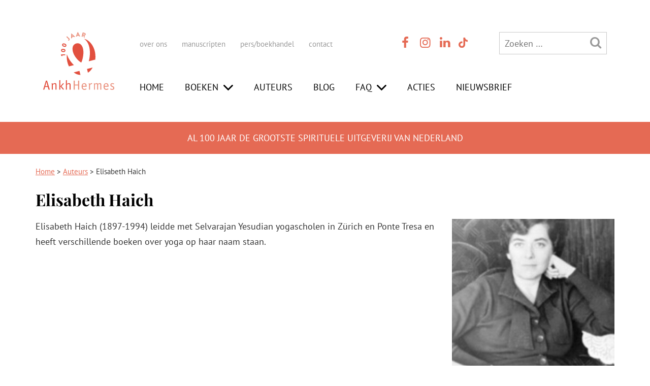

--- FILE ---
content_type: text/html; charset=UTF-8
request_url: https://www.ankh-hermes.nl/auteur/elisabeth-haich/?
body_size: 90493
content:
<!DOCTYPE html>
<html lang="nl-NL">

	
<head><meta charset="UTF-8" /><script>if(navigator.userAgent.match(/MSIE|Internet Explorer/i)||navigator.userAgent.match(/Trident\/7\..*?rv:11/i)){var href=document.location.href;if(!href.match(/[?&]nowprocket/)){if(href.indexOf("?")==-1){if(href.indexOf("#")==-1){document.location.href=href+"?nowprocket=1"}else{document.location.href=href.replace("#","?nowprocket=1#")}}else{if(href.indexOf("#")==-1){document.location.href=href+"&nowprocket=1"}else{document.location.href=href.replace("#","&nowprocket=1#")}}}}</script><script>(()=>{class RocketLazyLoadScripts{constructor(){this.v="2.0.4",this.userEvents=["keydown","keyup","mousedown","mouseup","mousemove","mouseover","mouseout","touchmove","touchstart","touchend","touchcancel","wheel","click","dblclick","input"],this.attributeEvents=["onblur","onclick","oncontextmenu","ondblclick","onfocus","onmousedown","onmouseenter","onmouseleave","onmousemove","onmouseout","onmouseover","onmouseup","onmousewheel","onscroll","onsubmit"]}async t(){this.i(),this.o(),/iP(ad|hone)/.test(navigator.userAgent)&&this.h(),this.u(),this.l(this),this.m(),this.k(this),this.p(this),this._(),await Promise.all([this.R(),this.L()]),this.lastBreath=Date.now(),this.S(this),this.P(),this.D(),this.O(),this.M(),await this.C(this.delayedScripts.normal),await this.C(this.delayedScripts.defer),await this.C(this.delayedScripts.async),await this.T(),await this.F(),await this.j(),await this.A(),window.dispatchEvent(new Event("rocket-allScriptsLoaded")),this.everythingLoaded=!0,this.lastTouchEnd&&await new Promise(t=>setTimeout(t,500-Date.now()+this.lastTouchEnd)),this.I(),this.H(),this.U(),this.W()}i(){this.CSPIssue=sessionStorage.getItem("rocketCSPIssue"),document.addEventListener("securitypolicyviolation",t=>{this.CSPIssue||"script-src-elem"!==t.violatedDirective||"data"!==t.blockedURI||(this.CSPIssue=!0,sessionStorage.setItem("rocketCSPIssue",!0))},{isRocket:!0})}o(){window.addEventListener("pageshow",t=>{this.persisted=t.persisted,this.realWindowLoadedFired=!0},{isRocket:!0}),window.addEventListener("pagehide",()=>{this.onFirstUserAction=null},{isRocket:!0})}h(){let t;function e(e){t=e}window.addEventListener("touchstart",e,{isRocket:!0}),window.addEventListener("touchend",function i(o){o.changedTouches[0]&&t.changedTouches[0]&&Math.abs(o.changedTouches[0].pageX-t.changedTouches[0].pageX)<10&&Math.abs(o.changedTouches[0].pageY-t.changedTouches[0].pageY)<10&&o.timeStamp-t.timeStamp<200&&(window.removeEventListener("touchstart",e,{isRocket:!0}),window.removeEventListener("touchend",i,{isRocket:!0}),"INPUT"===o.target.tagName&&"text"===o.target.type||(o.target.dispatchEvent(new TouchEvent("touchend",{target:o.target,bubbles:!0})),o.target.dispatchEvent(new MouseEvent("mouseover",{target:o.target,bubbles:!0})),o.target.dispatchEvent(new PointerEvent("click",{target:o.target,bubbles:!0,cancelable:!0,detail:1,clientX:o.changedTouches[0].clientX,clientY:o.changedTouches[0].clientY})),event.preventDefault()))},{isRocket:!0})}q(t){this.userActionTriggered||("mousemove"!==t.type||this.firstMousemoveIgnored?"keyup"===t.type||"mouseover"===t.type||"mouseout"===t.type||(this.userActionTriggered=!0,this.onFirstUserAction&&this.onFirstUserAction()):this.firstMousemoveIgnored=!0),"click"===t.type&&t.preventDefault(),t.stopPropagation(),t.stopImmediatePropagation(),"touchstart"===this.lastEvent&&"touchend"===t.type&&(this.lastTouchEnd=Date.now()),"click"===t.type&&(this.lastTouchEnd=0),this.lastEvent=t.type,t.composedPath&&t.composedPath()[0].getRootNode()instanceof ShadowRoot&&(t.rocketTarget=t.composedPath()[0]),this.savedUserEvents.push(t)}u(){this.savedUserEvents=[],this.userEventHandler=this.q.bind(this),this.userEvents.forEach(t=>window.addEventListener(t,this.userEventHandler,{passive:!1,isRocket:!0})),document.addEventListener("visibilitychange",this.userEventHandler,{isRocket:!0})}U(){this.userEvents.forEach(t=>window.removeEventListener(t,this.userEventHandler,{passive:!1,isRocket:!0})),document.removeEventListener("visibilitychange",this.userEventHandler,{isRocket:!0}),this.savedUserEvents.forEach(t=>{(t.rocketTarget||t.target).dispatchEvent(new window[t.constructor.name](t.type,t))})}m(){const t="return false",e=Array.from(this.attributeEvents,t=>"data-rocket-"+t),i="["+this.attributeEvents.join("],[")+"]",o="[data-rocket-"+this.attributeEvents.join("],[data-rocket-")+"]",s=(e,i,o)=>{o&&o!==t&&(e.setAttribute("data-rocket-"+i,o),e["rocket"+i]=new Function("event",o),e.setAttribute(i,t))};new MutationObserver(t=>{for(const n of t)"attributes"===n.type&&(n.attributeName.startsWith("data-rocket-")||this.everythingLoaded?n.attributeName.startsWith("data-rocket-")&&this.everythingLoaded&&this.N(n.target,n.attributeName.substring(12)):s(n.target,n.attributeName,n.target.getAttribute(n.attributeName))),"childList"===n.type&&n.addedNodes.forEach(t=>{if(t.nodeType===Node.ELEMENT_NODE)if(this.everythingLoaded)for(const i of[t,...t.querySelectorAll(o)])for(const t of i.getAttributeNames())e.includes(t)&&this.N(i,t.substring(12));else for(const e of[t,...t.querySelectorAll(i)])for(const t of e.getAttributeNames())this.attributeEvents.includes(t)&&s(e,t,e.getAttribute(t))})}).observe(document,{subtree:!0,childList:!0,attributeFilter:[...this.attributeEvents,...e]})}I(){this.attributeEvents.forEach(t=>{document.querySelectorAll("[data-rocket-"+t+"]").forEach(e=>{this.N(e,t)})})}N(t,e){const i=t.getAttribute("data-rocket-"+e);i&&(t.setAttribute(e,i),t.removeAttribute("data-rocket-"+e))}k(t){Object.defineProperty(HTMLElement.prototype,"onclick",{get(){return this.rocketonclick||null},set(e){this.rocketonclick=e,this.setAttribute(t.everythingLoaded?"onclick":"data-rocket-onclick","this.rocketonclick(event)")}})}S(t){function e(e,i){let o=e[i];e[i]=null,Object.defineProperty(e,i,{get:()=>o,set(s){t.everythingLoaded?o=s:e["rocket"+i]=o=s}})}e(document,"onreadystatechange"),e(window,"onload"),e(window,"onpageshow");try{Object.defineProperty(document,"readyState",{get:()=>t.rocketReadyState,set(e){t.rocketReadyState=e},configurable:!0}),document.readyState="loading"}catch(t){console.log("WPRocket DJE readyState conflict, bypassing")}}l(t){this.originalAddEventListener=EventTarget.prototype.addEventListener,this.originalRemoveEventListener=EventTarget.prototype.removeEventListener,this.savedEventListeners=[],EventTarget.prototype.addEventListener=function(e,i,o){o&&o.isRocket||!t.B(e,this)&&!t.userEvents.includes(e)||t.B(e,this)&&!t.userActionTriggered||e.startsWith("rocket-")||t.everythingLoaded?t.originalAddEventListener.call(this,e,i,o):(t.savedEventListeners.push({target:this,remove:!1,type:e,func:i,options:o}),"mouseenter"!==e&&"mouseleave"!==e||t.originalAddEventListener.call(this,e,t.savedUserEvents.push,o))},EventTarget.prototype.removeEventListener=function(e,i,o){o&&o.isRocket||!t.B(e,this)&&!t.userEvents.includes(e)||t.B(e,this)&&!t.userActionTriggered||e.startsWith("rocket-")||t.everythingLoaded?t.originalRemoveEventListener.call(this,e,i,o):t.savedEventListeners.push({target:this,remove:!0,type:e,func:i,options:o})}}J(t,e){this.savedEventListeners=this.savedEventListeners.filter(i=>{let o=i.type,s=i.target||window;return e!==o||t!==s||(this.B(o,s)&&(i.type="rocket-"+o),this.$(i),!1)})}H(){EventTarget.prototype.addEventListener=this.originalAddEventListener,EventTarget.prototype.removeEventListener=this.originalRemoveEventListener,this.savedEventListeners.forEach(t=>this.$(t))}$(t){t.remove?this.originalRemoveEventListener.call(t.target,t.type,t.func,t.options):this.originalAddEventListener.call(t.target,t.type,t.func,t.options)}p(t){let e;function i(e){return t.everythingLoaded?e:e.split(" ").map(t=>"load"===t||t.startsWith("load.")?"rocket-jquery-load":t).join(" ")}function o(o){function s(e){const s=o.fn[e];o.fn[e]=o.fn.init.prototype[e]=function(){return this[0]===window&&t.userActionTriggered&&("string"==typeof arguments[0]||arguments[0]instanceof String?arguments[0]=i(arguments[0]):"object"==typeof arguments[0]&&Object.keys(arguments[0]).forEach(t=>{const e=arguments[0][t];delete arguments[0][t],arguments[0][i(t)]=e})),s.apply(this,arguments),this}}if(o&&o.fn&&!t.allJQueries.includes(o)){const e={DOMContentLoaded:[],"rocket-DOMContentLoaded":[]};for(const t in e)document.addEventListener(t,()=>{e[t].forEach(t=>t())},{isRocket:!0});o.fn.ready=o.fn.init.prototype.ready=function(i){function s(){parseInt(o.fn.jquery)>2?setTimeout(()=>i.bind(document)(o)):i.bind(document)(o)}return"function"==typeof i&&(t.realDomReadyFired?!t.userActionTriggered||t.fauxDomReadyFired?s():e["rocket-DOMContentLoaded"].push(s):e.DOMContentLoaded.push(s)),o([])},s("on"),s("one"),s("off"),t.allJQueries.push(o)}e=o}t.allJQueries=[],o(window.jQuery),Object.defineProperty(window,"jQuery",{get:()=>e,set(t){o(t)}})}P(){const t=new Map;document.write=document.writeln=function(e){const i=document.currentScript,o=document.createRange(),s=i.parentElement;let n=t.get(i);void 0===n&&(n=i.nextSibling,t.set(i,n));const c=document.createDocumentFragment();o.setStart(c,0),c.appendChild(o.createContextualFragment(e)),s.insertBefore(c,n)}}async R(){return new Promise(t=>{this.userActionTriggered?t():this.onFirstUserAction=t})}async L(){return new Promise(t=>{document.addEventListener("DOMContentLoaded",()=>{this.realDomReadyFired=!0,t()},{isRocket:!0})})}async j(){return this.realWindowLoadedFired?Promise.resolve():new Promise(t=>{window.addEventListener("load",t,{isRocket:!0})})}M(){this.pendingScripts=[];this.scriptsMutationObserver=new MutationObserver(t=>{for(const e of t)e.addedNodes.forEach(t=>{"SCRIPT"!==t.tagName||t.noModule||t.isWPRocket||this.pendingScripts.push({script:t,promise:new Promise(e=>{const i=()=>{const i=this.pendingScripts.findIndex(e=>e.script===t);i>=0&&this.pendingScripts.splice(i,1),e()};t.addEventListener("load",i,{isRocket:!0}),t.addEventListener("error",i,{isRocket:!0}),setTimeout(i,1e3)})})})}),this.scriptsMutationObserver.observe(document,{childList:!0,subtree:!0})}async F(){await this.X(),this.pendingScripts.length?(await this.pendingScripts[0].promise,await this.F()):this.scriptsMutationObserver.disconnect()}D(){this.delayedScripts={normal:[],async:[],defer:[]},document.querySelectorAll("script[type$=rocketlazyloadscript]").forEach(t=>{t.hasAttribute("data-rocket-src")?t.hasAttribute("async")&&!1!==t.async?this.delayedScripts.async.push(t):t.hasAttribute("defer")&&!1!==t.defer||"module"===t.getAttribute("data-rocket-type")?this.delayedScripts.defer.push(t):this.delayedScripts.normal.push(t):this.delayedScripts.normal.push(t)})}async _(){await this.L();let t=[];document.querySelectorAll("script[type$=rocketlazyloadscript][data-rocket-src]").forEach(e=>{let i=e.getAttribute("data-rocket-src");if(i&&!i.startsWith("data:")){i.startsWith("//")&&(i=location.protocol+i);try{const o=new URL(i).origin;o!==location.origin&&t.push({src:o,crossOrigin:e.crossOrigin||"module"===e.getAttribute("data-rocket-type")})}catch(t){}}}),t=[...new Map(t.map(t=>[JSON.stringify(t),t])).values()],this.Y(t,"preconnect")}async G(t){if(await this.K(),!0!==t.noModule||!("noModule"in HTMLScriptElement.prototype))return new Promise(e=>{let i;function o(){(i||t).setAttribute("data-rocket-status","executed"),e()}try{if(navigator.userAgent.includes("Firefox/")||""===navigator.vendor||this.CSPIssue)i=document.createElement("script"),[...t.attributes].forEach(t=>{let e=t.nodeName;"type"!==e&&("data-rocket-type"===e&&(e="type"),"data-rocket-src"===e&&(e="src"),i.setAttribute(e,t.nodeValue))}),t.text&&(i.text=t.text),t.nonce&&(i.nonce=t.nonce),i.hasAttribute("src")?(i.addEventListener("load",o,{isRocket:!0}),i.addEventListener("error",()=>{i.setAttribute("data-rocket-status","failed-network"),e()},{isRocket:!0}),setTimeout(()=>{i.isConnected||e()},1)):(i.text=t.text,o()),i.isWPRocket=!0,t.parentNode.replaceChild(i,t);else{const i=t.getAttribute("data-rocket-type"),s=t.getAttribute("data-rocket-src");i?(t.type=i,t.removeAttribute("data-rocket-type")):t.removeAttribute("type"),t.addEventListener("load",o,{isRocket:!0}),t.addEventListener("error",i=>{this.CSPIssue&&i.target.src.startsWith("data:")?(console.log("WPRocket: CSP fallback activated"),t.removeAttribute("src"),this.G(t).then(e)):(t.setAttribute("data-rocket-status","failed-network"),e())},{isRocket:!0}),s?(t.fetchPriority="high",t.removeAttribute("data-rocket-src"),t.src=s):t.src="data:text/javascript;base64,"+window.btoa(unescape(encodeURIComponent(t.text)))}}catch(i){t.setAttribute("data-rocket-status","failed-transform"),e()}});t.setAttribute("data-rocket-status","skipped")}async C(t){const e=t.shift();return e?(e.isConnected&&await this.G(e),this.C(t)):Promise.resolve()}O(){this.Y([...this.delayedScripts.normal,...this.delayedScripts.defer,...this.delayedScripts.async],"preload")}Y(t,e){this.trash=this.trash||[];let i=!0;var o=document.createDocumentFragment();t.forEach(t=>{const s=t.getAttribute&&t.getAttribute("data-rocket-src")||t.src;if(s&&!s.startsWith("data:")){const n=document.createElement("link");n.href=s,n.rel=e,"preconnect"!==e&&(n.as="script",n.fetchPriority=i?"high":"low"),t.getAttribute&&"module"===t.getAttribute("data-rocket-type")&&(n.crossOrigin=!0),t.crossOrigin&&(n.crossOrigin=t.crossOrigin),t.integrity&&(n.integrity=t.integrity),t.nonce&&(n.nonce=t.nonce),o.appendChild(n),this.trash.push(n),i=!1}}),document.head.appendChild(o)}W(){this.trash.forEach(t=>t.remove())}async T(){try{document.readyState="interactive"}catch(t){}this.fauxDomReadyFired=!0;try{await this.K(),this.J(document,"readystatechange"),document.dispatchEvent(new Event("rocket-readystatechange")),await this.K(),document.rocketonreadystatechange&&document.rocketonreadystatechange(),await this.K(),this.J(document,"DOMContentLoaded"),document.dispatchEvent(new Event("rocket-DOMContentLoaded")),await this.K(),this.J(window,"DOMContentLoaded"),window.dispatchEvent(new Event("rocket-DOMContentLoaded"))}catch(t){console.error(t)}}async A(){try{document.readyState="complete"}catch(t){}try{await this.K(),this.J(document,"readystatechange"),document.dispatchEvent(new Event("rocket-readystatechange")),await this.K(),document.rocketonreadystatechange&&document.rocketonreadystatechange(),await this.K(),this.J(window,"load"),window.dispatchEvent(new Event("rocket-load")),await this.K(),window.rocketonload&&window.rocketonload(),await this.K(),this.allJQueries.forEach(t=>t(window).trigger("rocket-jquery-load")),await this.K(),this.J(window,"pageshow");const t=new Event("rocket-pageshow");t.persisted=this.persisted,window.dispatchEvent(t),await this.K(),window.rocketonpageshow&&window.rocketonpageshow({persisted:this.persisted})}catch(t){console.error(t)}}async K(){Date.now()-this.lastBreath>45&&(await this.X(),this.lastBreath=Date.now())}async X(){return document.hidden?new Promise(t=>setTimeout(t)):new Promise(t=>requestAnimationFrame(t))}B(t,e){return e===document&&"readystatechange"===t||(e===document&&"DOMContentLoaded"===t||(e===window&&"DOMContentLoaded"===t||(e===window&&"load"===t||e===window&&"pageshow"===t)))}static run(){(new RocketLazyLoadScripts).t()}}RocketLazyLoadScripts.run()})();</script>
 <!-- Google Tag Manager -->
<!----><script type="rocketlazyloadscript">(function(w,d,s,l,i){w[l]=w[l]||[];w[l].push({'gtm.start':
new Date().getTime(),event:'gtm.js'});var f=d.getElementsByTagName(s)[0],
j=d.createElement(s),dl=l!='dataLayer'?'&l='+l:'';j.async=true;j.src=
'https://www.googletagmanager.com/gtm.js?id='+i+dl;f.parentNode.insertBefore(j,f);
})(window,document,'script','dataLayer','GTM-PVSD6C8');</script>
<!-- End Google Tag Manager -->
    
	
	<meta name="viewport" content="width=device-width" />
	
			<meta name="description" content="Elisabeth Haich (1897-1994) leidde met Selvarajan Yesudian yogascholen in Zürich en Ponte Tresa en heeft verschillende boeken over yoga op haar naam staan. " />
		<title>Elisabeth Haich Archieven - AnkhHermes</title>
<link data-rocket-prefetch href="https://www.googletagmanager.com" rel="dns-prefetch">
<link data-rocket-prefetch href="https://fonts.googleapis.com" rel="dns-prefetch">
<link data-rocket-preload as="style" href="https://fonts.googleapis.com/css2?family=Playfair+Display:wght@400;700&#038;display=swap" rel="preload">
<link data-rocket-preload as="style" href="https://fonts.googleapis.com/css?family=PT%20Sans%3A400%2C700&#038;display=swap" rel="preload">
<link href="https://fonts.googleapis.com/css2?family=Playfair+Display:wght@400;700&#038;display=swap" media="print" onload="this.media=&#039;all&#039;" rel="stylesheet">
<noscript><link rel="stylesheet" href="https://fonts.googleapis.com/css2?family=Playfair+Display:wght@400;700&#038;display=swap"></noscript>
<link href="https://fonts.googleapis.com/css?family=PT%20Sans%3A400%2C700&#038;display=swap" media="print" onload="this.media=&#039;all&#039;" rel="stylesheet">
<noscript><link rel="stylesheet" href="https://fonts.googleapis.com/css?family=PT%20Sans%3A400%2C700&#038;display=swap"></noscript>
<link crossorigin data-rocket-preload as="font" href="https://fonts.gstatic.com/s/ptsans/v18/jizaRExUiTo99u79D0KExQ.woff2" rel="preload">
<link crossorigin data-rocket-preload as="font" href="https://fonts.gstatic.com/s/ptsans/v18/jizfRExUiTo99u79B_mh0O6tLQ.woff2" rel="preload">
<link crossorigin data-rocket-preload as="font" href="https://fonts.gstatic.com/s/playfairdisplay/v40/nuFiD-vYSZviVYUb_rj3ij__anPXDTzYgA.woff2" rel="preload">
<link crossorigin data-rocket-preload as="font" href="https://www.ankh-hermes.nl/wp-content/themes/ank_hermes_2021/font/ankhhermes.woff2?5733883" rel="preload">
<style id="wpr-usedcss">body{font-size:18px!important;font-family:'PT Sans',sans-serif;color:#333}p{margin:0 0 15px;font-size:18px;font-family:'PT Sans',sans-serif;line-height:30px}h1{font-family:'Playfair Display',serif!important;font-weight:700!important;color:#000!important}h3{font-family:'Playfair Display',serif!important;font-weight:400!important;color:#e56a54!important}h1{margin-top:0!important;font-size:32px!important;line-height:1}h3{font-size:22px!important;margin-bottom:5px}ul{font-size:18px!important}#breadcrumbs a,p a,ul li a{color:#e56a54}#breadcrumbs a:hover,p a:hover,ul li a:hover{color:#bb5644}.text-center{text-align:center}.text-right{text-align:right}.desktop_only{display:none!important}#thuiswinkel_logo{margin-bottom:20px;width:200px;height:auto}#holder_footer_2020{background-color:#f5eae9;padding:50px 0 90px}#holder_footer_2020 .row{margin-bottom:30px}.row_footer_info,.row_footer_info p,.row_footer_info ul{font-size:15px!important;line-height:30px}.row_footer_info .menu{list-style:none;margin:0;padding:0}.row_footer_info .menu li{display:block;margin:0;padding:0}#logo_footer{width:125px;height:auto;left:50%;position:relative;margin-left:-62px}.row_footer_info b{font-size:18px!important}.col_small_print p{font-size:13px!important;color:#a8a8a8}.row_footer_info a{text-decoration:none;color:#000}.row_footer_info a:hover{color:#e56a54;text-decoration:underline}#holder_footer_2020 #header_socials_contact{text-align:left!important}#menu-item-24828{cursor:pointer}#header_pay_off{background-color:#e56a54;padding:20px 0;color:#fff;text-align:center;text-transform:uppercase}#header_pay_off h1{color:#fff!important;font-size:18px!important;margin:3px 0 0!important;font-weight:400!important;font-family:'PT Sans',sans-serif!important}#header_logo_menu{padding-top:40px}#header_logo_menu #logo{width:100px;height:auto;margin-bottom:40px;left:0!important;margin-left:0!important}#header_logo_menu #menu-header-main-menu{border:0;text-transform:uppercase;margin-top:53px;padding:0}#header_logo_menu #menu-header-main-menu li{border-right:0px;padding:0!important;display:inline-block}#header_logo_menu #menu-header-main-menu li:last-child{margin-right:0}#header_logo_menu #menu-header-main-menu li a{padding:0;margin:0;color:#000!important;text-decoration:none}#header_logo_menu #menu-header-main-menu li a:hover{background-color:transparent;color:#e56a54!important}#header_logo_menu #menu-header-main-menu ul.sub-menu{background-color:#fff;padding:15px 15px 5px;border-top:0;margin-left:-15px}#header_logo_menu #menu-header-main-menu ul.sub-menu li{padding-bottom:10px!important;display:block}#header_logo_menu .menu-header-sub-menu-container{display:inline}#header_logo_menu .menu-header-sub-menu-container ul{font-size:15px!important;padding:0}#menu-header-sub-menu{display:inline}#header_logo_menu #menu-header-sub-menu li{border-right:0px;padding-left:0}#header_logo_menu .header_icons a{color:#e56a54}#header_logo_menu .header_icons a:hover{color:#000}#header_logo_menu .header_icons li{margin-right:0}#header_logo_menu .mobile_only .header_icons{font-size:20px!important;margin-bottom:13px;margin-top:0;display:inline-block}#header_logo_menu .menu-item-has-children a:after{font-family:ankhhermes;content:"\f004";display:inline;padding-top:0;vertical-align:top;font-size:23px;padding-left:10px}#header_logo_menu .menu-item-has-children li a:after{display:none}#tiktok_logo{width:18px;height:auto;margin-left:3px;margin-top:-3px}#tiktok_logo:hover{filter:invert(.4) sepia(0) saturate(1) hue-rotate(0deg) brightness(.5)}#header_top_bar{list-style:none;margin:0;padding:0}#header_top_bar li{display:inline-block;margin:0;padding:0}#header_top_bar li:first-child{width:62%}#header_top_bar li:nth-child(2){width:15%}#header_top_bar li:nth-child(3){width:23%}#header_top_bar li li{width:auto!important}#header_top_bar #searchform_2020{width:100%}.header_icons{color:#999;text-align:center;font-size:24px!important;display:inline;padding:0}.header_icons li{display:inline-block;margin-right:10px}.header_icons li:last-child{margin-right:0}.header_icons a{color:#999}.header_icons a:hover{color:#000}#col_search_mobile{margin-bottom:30px;display:none}#col_search_mobile #searchform_2020{width:100%}#menu_mobile_holder{position:absolute;right:0;top:0;padding:30px 10px 20px;width:300px;background-color:#fff;min-height:100%;z-index:10;display:none}#menu_mobile_overlay{position:absolute;right:0;top:0;width:100%;background-color:rgba(0,0,0,.4);height:100%;z-index:9;display:none}#menu_mobile_close{cursor:pointer;position:absolute;top:0;right:0;padding:5px;color:#fff;background-color:#e56a54}#menu_mobile_close:hover{background-color:#000}#menu_mobile_holder #menu-header-sub-menu-1{font-size:15px!important;margin-top:10px;display:inline-block;padding-left:0}#menu_mobile_holder #menu-header-sub-menu-1 li{padding:0 0 10px 27px;border-right:0px;display:block}#menu_mobile_holder .header_icons{display:block;clear:left;text-align:left}#menu_mobile_holder #menu-header-main-menu-1{margin-bottom:20px;overflow:hidden;padding-left:0}#menu_mobile_holder #menu-header-main-menu-1 li{display:inline-block;text-transform:uppercase;margin-bottom:15px;float:left;clear:left}#menu_mobile_holder #menu-header-main-menu-1 li a{color:#e56a54;text-decoration:none}#menu_mobile_holder #menu-header-main-menu-1 li a:hover{color:#000;text-decoration:none}#menu_mobile_holder #menu-header-main-menu-1 .sub-menu{display:none;margin-left:0;padding-left:0;margin-top:10px}#menu_mobile_holder #menu-header-main-menu-1 .sub-menu li{margin-bottom:10px;line-height:16px}#menu_mobile_holder #menu-header-main-menu-1 .sub-menu a{color:#000!important;font-size:14px!important}#menu_mobile_holder #menu-header-main-menu-1 .menu-item-has-children a:after{font-family:ankhhermes;content:"\F004";display:inline;padding-top:0;vertical-align:middle;font-size:30px;vertical-align:sub;padding-left:5px}#menu_mobile_holder #menu-header-main-menu-1 .menu-item-has-children li a:after{display:none}#menu_mobile_holder #menu-header-main-menu-1 .sub-menu a{color:#000!important}#menu_mobile_holder #menu-header-main-menu-1 li:hover>ul.sub-menu{display:block}.slick-dots{display:flex;justify-content:center;margin:0;padding:1rem 0;list-style-type:none;position:relative;bottom:0;margin-top:20px}.slick-dots li{margin:0 .25rem}.slick-dots button{display:block;width:10px!important;height:10px!important;padding:0;border:none;border-radius:100%;background-color:#ccc!important;text-indent:-9999px}.slick-dots li.slick-active button{background-color:#e56a54!important}#holder_footer_2020 #searchform_2020{margin-top:60px;width:100%}#searchform_2020{border:1px solid #c8c8c8;display:inline-block}#searchform_2020 .search-field{width:calc(100% - 55px);background:0 0;padding-left:10px;height:40px}#breadcrumbs{font-size:15px;margin:25px 0 30px!important}#breadcrumbs{background:0 0;padding-bottom:0;margin-bottom:0;margin-top:20px;display:block}#header_main_menu_holder{display:none}#logo{width:100px;height:auto;left:50%;position:relative;margin-left:-50px;margin-bottom:5px}#holder_header_main_menu{border-top:2px solid #9d927e;border-bottom:2px solid #9d927e;background-color:#fff;margin-top:20px;margin-bottom:20px;text-align:center;padding-top:10px;padding-bottom:10px}#menu-header-main-menu{margin-bottom:20px;margin-top:20px}#menu-header-main-menu li{display:inline-block;font-size:18px;font-weight:300;letter-spacing:0}#menu-header-main-menu li:last-child{border-right:0px}#menu-header-main-menu li a{color:#9d927e;text-decoration:none}#menu-header-main-menu li a:hover{color:#000}.sub-menu{display:none}#menu-header-main-menu li ul.sub-menu{display:block}#menu-header-main-menu ul.sub-menu{list-style:none;display:block;position:relative;background-color:#fff;width:auto;margin-bottom:10px;padding-top:0;margin-top:10px;z-index:15;border-bottom:0 solid #afa3a5}#menu-header-main-menu li:hover>ul.sub-menu{display:block}#menu-header-main-menu ul.sub-menu li{float:none;border-right:1px solid #afa3a5;padding:0 10px 0 0;margin:0 10px 0 0;white-space:nowrap;overflow:hidden;display:inline-block}#menu-header-main-menu ul.sub-menu li:last-child{border-right:0px;padding:0;margin:0}#menu-header-main-menu ul.sub-menu a{color:#afa3a5;border-left:0;padding-left:0;margin-left:0;width:100%;display:block;font-size:16px}#menu-header-main-menu ul.sub-menu a:hover{color:#000}.button{background-color:#e56a54;border:0;padding:5px 10px;color:#fff;font-size:18px;font-weight:300;letter-spacing:1px;width:84px;text-decoration:none}.button:hover{color:#000;text-decoration:none}.search-form .search-submit{background-color:inherit;border:none;padding:0;margin:0;color:#999;font-size:24px}.search-form .search-field{border:none;width:150px;color:#999;font-size:18px}#menu-header-sub-menu li,#menu-header-sub-menu-1 li{display:inline-block;border-right:1px solid #ddd;padding-right:25px;padding-left:5px}#menu-header-sub-menu li:first-child,#menu-header-sub-menu-1 li:first-child{padding-left:0}#menu-header-sub-menu li:last-child,#menu-header-sub-menu-1 li:last-child{border:0;padding-right:0}#menu-header-sub-menu li a,#menu-header-sub-menu-1 li a{color:#999;text-decoration:none}#menu-header-sub-menu li a:hover,#menu-header-sub-menu-1 li a:hover{text-decoration:underline;color:#000}#header_socials_contact{color:#999;text-align:center;font-size:16px!important;padding:0}#header_socials_contact li{display:inline-block;margin-right:10px}#header_socials_contact li:last-child{margin-right:0}#header_socials_contact a{color:#999}#header_socials_contact a:hover{color:#000}#col_header_search_button{color:#999;float:right;cursor:pointer;font-size:18px}#col_header_search_button:hover{color:#000}#col_header_search_form{text-align:center}.menu_mobile,.menu_mobile a{color:#999}.menu_mobile a:hover{color:#000;cursor:pointer}#col_header_search{display:none}.menu-item-has-children img{display:none}.menu_mobile .icon-menu,.menu_mobile .icon-search,.menu_mobile a{cursor:pointer;font-size:30px}.menu_mobile #logo{margin-top:-20px}.main_menu_open{text-align:center}.main_menu_open #menu-header-main-menu li{display:block}.main_menu_open .menu-header-sub-menu-container{margin-bottom:30px}.main_menu_open .menu-header-sub-menu-container a{color:#999}.main_menu_open .menu-header-sub-menu-container a:hover{color:#000}.main_menu_open #menu-header-main-menu{margin-top:0}.header_label{display:inline-block;padding-left:5px}.button{width:auto}.boekdb_v2_text-right{text-align:right}@media (min-width:992px){.desktop_only{display:inline!important}.mobile_only{display:none!important}#logo{left:0;margin-left:0;margin-bottom:0}#holder_header_main_menu{border-top:0;border-bottom:0;background-color:#9d927e;margin-top:20px;text-align:left;padding-top:0;padding-bottom:0}#menu-header-main-menu{border:1px solid #ebebeb}#menu-header-main-menu li{padding-top:0;padding-bottom:0;border-right:1px solid #ebebeb;margin-left:-4px}#menu-header-main-menu li:first-child{margin-left:0}#menu-header-main-menu li ul.sub-menu{display:none}#menu-header-main-menu li a{display:block;color:#999;text-decoration:none;padding:10px 15px}#menu-header-main-menu li a:hover{color:#fff;background-color:#e56a54}#menu-header-main-menu ul.sub-menu{list-style:none;display:block;position:absolute;background-color:#ffe5c3;width:auto;margin-left:0;z-index:1001;margin-top:0;border-top:1px solid #ebebeb}#menu-header-main-menu ul.sub-menu li{float:none;border-right:0px;margin-right:0;white-space:nowrap;overflow:hidden;display:block;padding:0;margin:0}#menu-header-main-menu ul.sub-menu li:last-child{padding:5px 0 0}#menu-header-main-menu ul.sub-menu a{color:#000;height:auto;padding-right:0;padding:5px 17px 10px}#menu-header-main-menu ul.sub-menu a:hover{color:#000;background-color:#e2c298}#menu_mobile_holder #menu-header-main-menu-1 .sub-menu{display:none;margin-left:20px;padding-left:0;margin-top:0}#col_header_search{display:inline-block}.menu-item-has-children img{display:inline}#header_main_menu_holder{display:block}.header_label{display:inline-block;padding-left:5px}#header_socials_contact{text-align:left}#header_logo_menu #logo{width:140px}#logo_footer{left:0;margin-left:0}#header_top_bar li:first-child{width:70%}#header_top_bar li:nth-child(2){width:15%}#header_top_bar li:nth-child(3){width:15%}#header_logo_menu #menu-header-main-menu li a{margin-right:15px}#thuiswinkel_logo{width:100%}}html{-ms-text-size-adjust:100%;-webkit-text-size-adjust:100%}body{margin:0}footer,header,main,nav{display:block}canvas,progress{display:inline-block;vertical-align:baseline}[hidden],template{display:none}a{background-color:transparent}a:active,a:hover{outline:0}b{font-weight:700}img{border:0}svg:not(:root){overflow:hidden}button,input,optgroup,select,textarea{color:inherit;font:inherit;margin:0}button{overflow:visible}button,select{text-transform:none}button,html input[type=button],input[type=submit]{-webkit-appearance:button;cursor:pointer}button[disabled],html input[disabled]{cursor:default}button::-moz-focus-inner,input::-moz-focus-inner{border:0;padding:0}input{line-height:normal}input[type=checkbox],input[type=radio]{-webkit-box-sizing:border-box;-moz-box-sizing:border-box;box-sizing:border-box;padding:0}input[type=number]::-webkit-inner-spin-button,input[type=number]::-webkit-outer-spin-button{height:auto}input[type=search]{-webkit-appearance:textfield;-webkit-box-sizing:content-box;-moz-box-sizing:content-box;box-sizing:content-box}input[type=search]::-webkit-search-cancel-button,input[type=search]::-webkit-search-decoration{-webkit-appearance:none}fieldset{border:1px solid silver;margin:0 2px;padding:.35em .625em .75em}legend{border:0;padding:0}textarea{overflow:auto}optgroup{font-weight:700}table{border-collapse:collapse;border-spacing:0}*{-webkit-box-sizing:border-box;-moz-box-sizing:border-box;box-sizing:border-box}:after,:before{-webkit-box-sizing:border-box;-moz-box-sizing:border-box;box-sizing:border-box}html{-webkit-tap-highlight-color:transparent}button,input,select,textarea{font-family:inherit;font-size:inherit;line-height:inherit}a:focus{outline:-webkit-focus-ring-color auto 5px;outline-offset:-2px}img{vertical-align:middle}[role=button]{cursor:pointer}.container{margin-right:auto;margin-left:auto;padding-left:15px;padding-right:15px}@media (min-width:768px){.container{width:750px}}@media (min-width:992px){.container{width:970px}}@media (min-width:1200px){#header_socials_contact li{margin-right:15px}#header_top_bar li:first-child{width:55%}#header_top_bar li:nth-child(2){width:22%}#header_top_bar li:nth-child(3){width:23%}#header_logo_menu #menu-header-main-menu li a{margin-right:40px}.container{width:1170px}}.row{margin-left:-15px;margin-right:-15px}.col-md-10,.col-md-12,.col-md-2,.col-md-3,.col-md-6,.col-md-9,.col-sm-12,.col-sm-6,.col-xs-12,.col-xs-4{position:relative;min-height:1px;padding-left:15px;padding-right:15px}.col-xs-12,.col-xs-4{float:left}.col-xs-12{width:100%}.col-xs-4{width:33.33333333%}@media (min-width:768px){.col-sm-12,.col-sm-6{float:left}.col-sm-12{width:100%}.col-sm-6{width:50%}}@media (min-width:992px){.col-md-10,.col-md-12,.col-md-2,.col-md-3,.col-md-6,.col-md-9{float:left}.col-md-12{width:100%}.col-md-10{width:83.33333333%}.col-md-9{width:75%}.col-md-6{width:50%}.col-md-3{width:25%}.col-md-2{width:16.66666667%}}.container:after,.container:before,.row:after,.row:before{content:" ";display:table}.container:after,.row:after{clear:both}.hide{display:none!important}.show{display:block!important}.hidden{display:none!important}@font-face{font-family:'PT Sans';font-style:normal;font-weight:400;font-display:swap;src:url(https://fonts.gstatic.com/s/ptsans/v18/jizaRExUiTo99u79D0KExQ.woff2) format('woff2');unicode-range:U+0000-00FF,U+0131,U+0152-0153,U+02BB-02BC,U+02C6,U+02DA,U+02DC,U+0304,U+0308,U+0329,U+2000-206F,U+20AC,U+2122,U+2191,U+2193,U+2212,U+2215,U+FEFF,U+FFFD}@font-face{font-family:'PT Sans';font-style:normal;font-weight:700;font-display:swap;src:url(https://fonts.gstatic.com/s/ptsans/v18/jizfRExUiTo99u79B_mh0O6tLQ.woff2) format('woff2');unicode-range:U+0000-00FF,U+0131,U+0152-0153,U+02BB-02BC,U+02C6,U+02DA,U+02DC,U+0304,U+0308,U+0329,U+2000-206F,U+20AC,U+2122,U+2191,U+2193,U+2212,U+2215,U+FEFF,U+FFFD}@font-face{font-family:'Playfair Display';font-style:normal;font-weight:400;font-display:swap;src:url(https://fonts.gstatic.com/s/playfairdisplay/v40/nuFiD-vYSZviVYUb_rj3ij__anPXDTzYgA.woff2) format('woff2');unicode-range:U+0000-00FF,U+0131,U+0152-0153,U+02BB-02BC,U+02C6,U+02DA,U+02DC,U+0304,U+0308,U+0329,U+2000-206F,U+20AC,U+2122,U+2191,U+2193,U+2212,U+2215,U+FEFF,U+FFFD}@font-face{font-family:'Playfair Display';font-style:normal;font-weight:700;font-display:swap;src:url(https://fonts.gstatic.com/s/playfairdisplay/v40/nuFiD-vYSZviVYUb_rj3ij__anPXDTzYgA.woff2) format('woff2');unicode-range:U+0000-00FF,U+0131,U+0152-0153,U+02BB-02BC,U+02C6,U+02DA,U+02DC,U+0304,U+0308,U+0329,U+2000-206F,U+20AC,U+2122,U+2191,U+2193,U+2212,U+2215,U+FEFF,U+FFFD}@font-face{font-display:swap;font-family:ankhhermes;src:url('https://www.ankh-hermes.nl/wp-content/themes/ank_hermes_2021/font/ankhhermes.eot?5733883');src:url('https://www.ankh-hermes.nl/wp-content/themes/ank_hermes_2021/font/ankhhermes.eot?5733883#iefix') format('embedded-opentype'),url('https://www.ankh-hermes.nl/wp-content/themes/ank_hermes_2021/font/ankhhermes.woff2?5733883') format('woff2'),url('https://www.ankh-hermes.nl/wp-content/themes/ank_hermes_2021/font/ankhhermes.woff?5733883') format('woff'),url('https://www.ankh-hermes.nl/wp-content/themes/ank_hermes_2021/font/ankhhermes.ttf?5733883') format('truetype'),url('https://www.ankh-hermes.nl/wp-content/themes/ank_hermes_2021/font/ankhhermes.svg?5733883#ankhhermes') format('svg');font-weight:400;font-style:normal}[class*=" icon-"]:before,[class^=icon-]:before{font-family:ankhhermes;font-style:normal;font-weight:400;speak:never;display:inline-block;text-decoration:inherit;width:1em;margin-right:.2em;text-align:center;font-variant:normal;text-transform:none;line-height:1em;margin-left:.2em;-webkit-font-smoothing:antialiased;-moz-osx-font-smoothing:grayscale}.icon-search:before{content:'\e0b3'}.icon-cancel:before{content:'\e807'}.icon-facebook:before{content:'\f09a'}.icon-menu:before{content:'\f0c9'}.icon-mail-alt:before{content:'\f0e0'}.icon-linkedin:before{content:'\f0e1'}.icon-instagram:before{content:'\f16d'}.boekdb_v2_slider_books .slick-slide{text-align:center}.slick-dots{margin-top:30px!important}.slick-slide img{display:inline-block!important}.boekdb_v2_books_etalage{list-style:none;margin:30px 0 0!important;padding:0!important;width:100%;display:inline-block}.boekdb_v2_books_etalage li{width:100%;float:left;display:block;margin:0;padding:0 15px;text-align:center}.boekdb_v2_books_etalage li img{width:75%;height:auto}.boekdb_v2_books_etalage li a{text-decoration:none!important}.boekdb_v2_books_etalage a:hover{text-decoration:none;color:#e56a54}.boekdb_v2_books_etalage h3{margin-bottom:30px}.boekdb_v2_books_etalage li img{transition:transform .2s ease}.boekdb_v2_books_etalage li:hover img{transform:scale(1.1)}.boekdb_v2_books_etalage_cover{position:relative}.boekdb_v2_books_etalage_price_booktype{position:absolute;bottom:-20px;font-size:16px;background-color:#fff;border:1px solid #000;padding:5px;left:50%;transform:translate(-50%,0)}a .boekdb_v2_books_etalage_price_booktype{color:#000}.boekdb_v2_filter{margin:30px 0 20px;padding:10px 0;border-top:2px solid #e56a54;border-bottom:2px solid #e56a54;text-align:center;text-transform:uppercase;font-size:20px}.boekdb_v2_filter a{color:#e56a54;text-decoration:none}.boekdb_v2_filter a:hover{color:#000}.boekdb_v2_filter ul{list-style:none;margin:0;padding:0}.boekdb_v2_filter ul li{display:inline-block;margin:0;padding:0 5px}.boekdb_v2_author_detail_image{float:right;margin-bottom:30px;width:100%;height:auto}.boekdb_v2_back_to_top{margin-right:15px}.boekdb_v2_back_to_top a{text-decoration:none}.boekdb_v2_back_to_top i{font-size:24px}.boekdb_v2_back_to_top svg{width:24px;height:auto;margin-left:10px;fill:#E56A54;margin-top:4px;float:right}.boekdb_v2_back_to_top a:hover svg{fill:#bb5644}.boekdb_v2_row_author_detail{margin-bottom:20px}@media (min-width:500px){.boekdb_v2_books_etalage li{width:50%}.boekdb_v2_books_etalage li:nth-child(odd){clear:both}}@media (min-width:768px){.boekdb_v2_books_etalage li:nth-child(odd){clear:none}.boekdb_v2_books_etalage li:nth-child(3n+1){clear:both}.boekdb_v2_books_etalage li{width:33.33%}.boekdb_v2_filter ul li{padding:0 10px}.boekdb_v2_author_detail_image{float:right;margin-left:20px;max-width:320px}}@media (min-width:992px){.boekdb_v2_books_etalage li:nth-child(3n+1){clear:none}.boekdb_v2_books_etalage li:nth-child(4n+1){clear:both}.boekdb_v2_books_etalage li{width:25%}.boekdb_v2_filter ul li{padding:0 25px}}.slick-slider{position:relative;display:block;box-sizing:border-box;-webkit-user-select:none;-moz-user-select:none;-ms-user-select:none;user-select:none;-webkit-touch-callout:none;-khtml-user-select:none;-ms-touch-action:pan-y;touch-action:pan-y;-webkit-tap-highlight-color:transparent}.slick-list{position:relative;display:block;overflow:hidden;margin:0;padding:0}.slick-list:focus{outline:0}.slick-list.dragging{cursor:pointer;cursor:hand}.slick-slider .slick-list,.slick-slider .slick-track{-webkit-transform:translate3d(0,0,0);-moz-transform:translate3d(0,0,0);-ms-transform:translate3d(0,0,0);-o-transform:translate3d(0,0,0);transform:translate3d(0,0,0)}.slick-track{position:relative;top:0;left:0;display:block;margin-left:auto;margin-right:auto}.slick-track:after,.slick-track:before{display:table;content:''}.slick-track:after{clear:both}.slick-loading .slick-track{visibility:hidden}.slick-slide{display:none;float:left;height:100%;min-height:1px}[dir=rtl] .slick-slide{float:right}.slick-slide img{display:block}.slick-slide.slick-loading img{display:none}.slick-slide.dragging img{pointer-events:none}.slick-initialized .slick-slide{display:block}.slick-loading .slick-slide{visibility:hidden}.slick-vertical .slick-slide{display:block;height:auto;border:1px solid transparent}.slick-arrow.slick-hidden{display:none}.slick-loading .slick-list{background:url('https://www.ankh-hermes.nl/wp-content/themes/ank_hermes_2021/css/ajax-loader.gif') center center no-repeat #fff}.slick-next,.slick-prev{font-size:0;line-height:0;position:absolute;top:50%;display:block;width:20px;height:20px;padding:0;-webkit-transform:translate(0,-50%);-ms-transform:translate(0,-50%);transform:translate(0,-50%);cursor:pointer;color:transparent;border:none;outline:0;background:0 0}.slick-next:focus,.slick-next:hover,.slick-prev:focus,.slick-prev:hover{color:transparent;outline:0;background:0 0}.slick-next:focus:before,.slick-next:hover:before,.slick-prev:focus:before,.slick-prev:hover:before{opacity:1}.slick-next.slick-disabled:before,.slick-prev.slick-disabled:before{opacity:.25}.slick-next:before,.slick-prev:before{font-family:slick;font-size:20px;line-height:1;opacity:.75;color:#fff;-webkit-font-smoothing:antialiased;-moz-osx-font-smoothing:grayscale}.slick-prev{left:-25px}[dir=rtl] .slick-prev{right:-25px;left:auto}.slick-prev:before{content:'←'}[dir=rtl] .slick-prev:before{content:'→'}.slick-next{right:-25px}[dir=rtl] .slick-next{right:auto;left:-25px}.slick-next:before{content:'→'}[dir=rtl] .slick-next:before{content:'←'}.slick-dotted.slick-slider{margin-bottom:30px}.slick-dots{position:absolute;bottom:-25px;display:block;width:100%;padding:0;margin:0;list-style:none;text-align:center}.slick-dots li{position:relative;display:inline-block;width:20px;height:20px;margin:0 5px;padding:0;cursor:pointer}.slick-dots li button{font-size:0;line-height:0;display:block;width:20px;height:20px;padding:5px;cursor:pointer;color:transparent;border:0;outline:0;background:0 0}.slick-dots li button:focus,.slick-dots li button:hover{outline:0}.slick-dots li button:focus:before,.slick-dots li button:hover:before{opacity:1}.slick-dots li button:before{font-family:slick;font-size:6px;line-height:20px;position:absolute;top:0;left:0;width:20px;height:20px;content:'•';text-align:center;opacity:.25;color:#000;-webkit-font-smoothing:antialiased;-moz-osx-font-smoothing:grayscale}.slick-dots li.slick-active button:before{opacity:.75;color:#000}img:is([sizes=auto i],[sizes^="auto," i]){contain-intrinsic-size:3000px 1500px}img.emoji{display:inline!important;border:none!important;box-shadow:none!important;height:1em!important;width:1em!important;margin:0 .07em!important;vertical-align:-.1em!important;background:0 0!important;padding:0!important}:root{--wp-block-synced-color:#7a00df;--wp-block-synced-color--rgb:122,0,223;--wp-bound-block-color:var(--wp-block-synced-color);--wp-editor-canvas-background:#ddd;--wp-admin-theme-color:#007cba;--wp-admin-theme-color--rgb:0,124,186;--wp-admin-theme-color-darker-10:#006ba1;--wp-admin-theme-color-darker-10--rgb:0,107,160.5;--wp-admin-theme-color-darker-20:#005a87;--wp-admin-theme-color-darker-20--rgb:0,90,135;--wp-admin-border-width-focus:2px}@media (min-resolution:192dpi){:root{--wp-admin-border-width-focus:1.5px}}:root{--wp--preset--font-size--normal:16px;--wp--preset--font-size--huge:42px}.screen-reader-text{border:0;clip-path:inset(50%);height:1px;margin:-1px;overflow:hidden;padding:0;position:absolute;width:1px;word-wrap:normal!important}.screen-reader-text:focus{background-color:#ddd;clip-path:none;color:#444;display:block;font-size:1em;height:auto;left:5px;line-height:normal;padding:15px 23px 14px;text-decoration:none;top:5px;width:auto;z-index:100000}html :where(.has-border-color){border-style:solid}html :where([style*=border-top-color]){border-top-style:solid}html :where([style*=border-right-color]){border-right-style:solid}html :where([style*=border-bottom-color]){border-bottom-style:solid}html :where([style*=border-left-color]){border-left-style:solid}html :where([style*=border-width]){border-style:solid}html :where([style*=border-top-width]){border-top-style:solid}html :where([style*=border-right-width]){border-right-style:solid}html :where([style*=border-bottom-width]){border-bottom-style:solid}html :where([style*=border-left-width]){border-left-style:solid}html :where(img[class*=wp-image-]){height:auto;max-width:100%}:where(figure){margin:0 0 1em}html :where(.is-position-sticky){--wp-admin--admin-bar--position-offset:var(--wp-admin--admin-bar--height,0px)}@media screen and (max-width:600px){html :where(.is-position-sticky){--wp-admin--admin-bar--position-offset:0px}}:root{--wp--preset--aspect-ratio--square:1;--wp--preset--aspect-ratio--4-3:4/3;--wp--preset--aspect-ratio--3-4:3/4;--wp--preset--aspect-ratio--3-2:3/2;--wp--preset--aspect-ratio--2-3:2/3;--wp--preset--aspect-ratio--16-9:16/9;--wp--preset--aspect-ratio--9-16:9/16;--wp--preset--color--black:#000000;--wp--preset--color--cyan-bluish-gray:#abb8c3;--wp--preset--color--white:#ffffff;--wp--preset--color--pale-pink:#f78da7;--wp--preset--color--vivid-red:#cf2e2e;--wp--preset--color--luminous-vivid-orange:#ff6900;--wp--preset--color--luminous-vivid-amber:#fcb900;--wp--preset--color--light-green-cyan:#7bdcb5;--wp--preset--color--vivid-green-cyan:#00d084;--wp--preset--color--pale-cyan-blue:#8ed1fc;--wp--preset--color--vivid-cyan-blue:#0693e3;--wp--preset--color--vivid-purple:#9b51e0;--wp--preset--gradient--vivid-cyan-blue-to-vivid-purple:linear-gradient(135deg,rgb(6, 147, 227) 0%,rgb(155, 81, 224) 100%);--wp--preset--gradient--light-green-cyan-to-vivid-green-cyan:linear-gradient(135deg,rgb(122, 220, 180) 0%,rgb(0, 208, 130) 100%);--wp--preset--gradient--luminous-vivid-amber-to-luminous-vivid-orange:linear-gradient(135deg,rgb(252, 185, 0) 0%,rgb(255, 105, 0) 100%);--wp--preset--gradient--luminous-vivid-orange-to-vivid-red:linear-gradient(135deg,rgb(255, 105, 0) 0%,rgb(207, 46, 46) 100%);--wp--preset--gradient--very-light-gray-to-cyan-bluish-gray:linear-gradient(135deg,rgb(238, 238, 238) 0%,rgb(169, 184, 195) 100%);--wp--preset--gradient--cool-to-warm-spectrum:linear-gradient(135deg,rgb(74, 234, 220) 0%,rgb(151, 120, 209) 20%,rgb(207, 42, 186) 40%,rgb(238, 44, 130) 60%,rgb(251, 105, 98) 80%,rgb(254, 248, 76) 100%);--wp--preset--gradient--blush-light-purple:linear-gradient(135deg,rgb(255, 206, 236) 0%,rgb(152, 150, 240) 100%);--wp--preset--gradient--blush-bordeaux:linear-gradient(135deg,rgb(254, 205, 165) 0%,rgb(254, 45, 45) 50%,rgb(107, 0, 62) 100%);--wp--preset--gradient--luminous-dusk:linear-gradient(135deg,rgb(255, 203, 112) 0%,rgb(199, 81, 192) 50%,rgb(65, 88, 208) 100%);--wp--preset--gradient--pale-ocean:linear-gradient(135deg,rgb(255, 245, 203) 0%,rgb(182, 227, 212) 50%,rgb(51, 167, 181) 100%);--wp--preset--gradient--electric-grass:linear-gradient(135deg,rgb(202, 248, 128) 0%,rgb(113, 206, 126) 100%);--wp--preset--gradient--midnight:linear-gradient(135deg,rgb(2, 3, 129) 0%,rgb(40, 116, 252) 100%);--wp--preset--font-size--small:13px;--wp--preset--font-size--medium:20px;--wp--preset--font-size--large:36px;--wp--preset--font-size--x-large:42px;--wp--preset--spacing--20:0.44rem;--wp--preset--spacing--30:0.67rem;--wp--preset--spacing--40:1rem;--wp--preset--spacing--50:1.5rem;--wp--preset--spacing--60:2.25rem;--wp--preset--spacing--70:3.38rem;--wp--preset--spacing--80:5.06rem;--wp--preset--shadow--natural:6px 6px 9px rgba(0, 0, 0, .2);--wp--preset--shadow--deep:12px 12px 50px rgba(0, 0, 0, .4);--wp--preset--shadow--sharp:6px 6px 0px rgba(0, 0, 0, .2);--wp--preset--shadow--outlined:6px 6px 0px -3px rgb(255, 255, 255),6px 6px rgb(0, 0, 0);--wp--preset--shadow--crisp:6px 6px 0px rgb(0, 0, 0)}:where(.is-layout-flex){gap:.5em}:where(.is-layout-grid){gap:.5em}:where(.wp-block-columns.is-layout-flex){gap:2em}:where(.wp-block-columns.is-layout-grid){gap:2em}:where(.wp-block-post-template.is-layout-flex){gap:1.25em}:where(.wp-block-post-template.is-layout-grid){gap:1.25em}</style><link rel="preload" data-rocket-preload as="image" href="https://www.ankh-hermes.nl/wp-content/uploads/2024/03/5c5063f7aed7e2.20122830-300x300.jpg" fetchpriority="high">
		
	
	 
	 
	
	
	
	<!-- // Add the new slick-theme.css if you want the default styling -->
	
	
	<meta name='robots' content='index, follow, max-image-preview:large, max-snippet:-1, max-video-preview:-1' />

	<!-- This site is optimized with the Yoast SEO plugin v26.5 - https://yoast.com/wordpress/plugins/seo/ -->
	<link rel="canonical" href="https://www.ankh-hermes.nl/auteur/elisabeth-haich/" />
	<meta property="og:locale" content="nl_NL" />
	<meta property="og:type" content="article" />
	<meta property="og:title" content="Elisabeth Haich Archieven - AnkhHermes" />
	<meta property="og:url" content="https://www.ankh-hermes.nl/auteur/elisabeth-haich/" />
	<meta property="og:site_name" content="AnkhHermes" />
	<meta name="twitter:card" content="summary_large_image" />
	<script type="application/ld+json" class="yoast-schema-graph">{"@context":"https://schema.org","@graph":[{"@type":"CollectionPage","@id":"https://www.ankh-hermes.nl/auteur/elisabeth-haich/","url":"https://www.ankh-hermes.nl/auteur/elisabeth-haich/","name":"Elisabeth Haich Archieven - AnkhHermes","isPartOf":{"@id":"https://www.ankh-hermes.nl/#website"},"primaryImageOfPage":{"@id":"https://www.ankh-hermes.nl/auteur/elisabeth-haich/#primaryimage"},"image":{"@id":"https://www.ankh-hermes.nl/auteur/elisabeth-haich/#primaryimage"},"thumbnailUrl":"https://www.ankh-hermes.nl/wp-content/uploads/2024/03/9789020215908_frontcover.jpg","breadcrumb":{"@id":"https://www.ankh-hermes.nl/auteur/elisabeth-haich/#breadcrumb"},"inLanguage":"nl-NL"},{"@type":"ImageObject","inLanguage":"nl-NL","@id":"https://www.ankh-hermes.nl/auteur/elisabeth-haich/#primaryimage","url":"https://www.ankh-hermes.nl/wp-content/uploads/2024/03/9789020215908_frontcover.jpg","contentUrl":"https://www.ankh-hermes.nl/wp-content/uploads/2024/03/9789020215908_frontcover.jpg","width":960,"height":1391},{"@type":"BreadcrumbList","@id":"https://www.ankh-hermes.nl/auteur/elisabeth-haich/#breadcrumb","itemListElement":[{"@type":"ListItem","position":1,"name":"Home","item":"https://www.ankh-hermes.nl/"},{"@type":"ListItem","position":2,"name":"Elisabeth Haich"}]},{"@type":"WebSite","@id":"https://www.ankh-hermes.nl/#website","url":"https://www.ankh-hermes.nl/","name":"AnkhHermes","description":"Al 100 jaar de grootste spirituele uitgeverij van Nederland","potentialAction":[{"@type":"SearchAction","target":{"@type":"EntryPoint","urlTemplate":"https://www.ankh-hermes.nl/?s={search_term_string}"},"query-input":{"@type":"PropertyValueSpecification","valueRequired":true,"valueName":"search_term_string"}}],"inLanguage":"nl-NL"}]}</script>
	<!-- / Yoast SEO plugin. -->


<link href='https://fonts.gstatic.com' crossorigin rel='preconnect' />
<link rel="alternate" type="application/rss+xml" title="AnkhHermes &raquo; Elisabeth Haich Auteur feed" href="https://www.ankh-hermes.nl/auteur/elisabeth-haich/feed/" />
<style id='wp-img-auto-sizes-contain-inline-css' type='text/css'></style>

<style id='wp-emoji-styles-inline-css' type='text/css'></style>
<style id='wp-block-library-inline-css' type='text/css'></style><style id='global-styles-inline-css' type='text/css'></style>

<style id='classic-theme-styles-inline-css' type='text/css'></style>



<style id='rocket-lazyload-inline-css' type='text/css'>
.rll-youtube-player{position:relative;padding-bottom:56.23%;height:0;overflow:hidden;max-width:100%;}.rll-youtube-player:focus-within{outline: 2px solid currentColor;outline-offset: 5px;}.rll-youtube-player iframe{position:absolute;top:0;left:0;width:100%;height:100%;z-index:100;background:0 0}.rll-youtube-player img{bottom:0;display:block;left:0;margin:auto;max-width:100%;width:100%;position:absolute;right:0;top:0;border:none;height:auto;-webkit-transition:.4s all;-moz-transition:.4s all;transition:.4s all}.rll-youtube-player img:hover{-webkit-filter:brightness(75%)}.rll-youtube-player .play{height:100%;width:100%;left:0;top:0;position:absolute;background:url(https://www.ankh-hermes.nl/wp-content/plugins/wp-rocket/assets/img/youtube.png) no-repeat center;background-color: transparent !important;cursor:pointer;border:none;}
/*# sourceURL=rocket-lazyload-inline-css */
</style>
<script type="rocketlazyloadscript" data-rocket-type="text/javascript" data-rocket-src="https://www.ankh-hermes.nl/wp-includes/js/jquery/jquery.min.js?ver=3.7.1" id="jquery-core-js" data-rocket-defer defer></script>
<script type="rocketlazyloadscript" data-rocket-type="text/javascript" data-rocket-src="https://www.ankh-hermes.nl/wp-includes/js/jquery/jquery-migrate.min.js?ver=3.4.1" id="jquery-migrate-js" data-rocket-defer defer></script>
<link rel="https://api.w.org/" href="https://www.ankh-hermes.nl/wp-json/" /><link rel="EditURI" type="application/rsd+xml" title="RSD" href="https://www.ankh-hermes.nl/xmlrpc.php?rsd" />
<meta name="generator" content="WordPress 6.9" />
<link rel="icon" href="https://www.ankh-hermes.nl/wp-content/uploads/2021/05/cropped-favicon-32x32.png" sizes="32x32" />
<link rel="icon" href="https://www.ankh-hermes.nl/wp-content/uploads/2021/05/cropped-favicon-192x192.png" sizes="192x192" />
<link rel="apple-touch-icon" href="https://www.ankh-hermes.nl/wp-content/uploads/2021/05/cropped-favicon-180x180.png" />
<meta name="msapplication-TileImage" content="https://www.ankh-hermes.nl/wp-content/uploads/2021/05/cropped-favicon-270x270.png" />
<noscript><style id="rocket-lazyload-nojs-css">.rll-youtube-player, [data-lazy-src]{display:none !important;}</style></noscript>	
<meta name="generator" content="WP Rocket 3.20.1.2" data-wpr-features="wpr_remove_unused_css wpr_delay_js wpr_defer_js wpr_minify_js wpr_lazyload_images wpr_lazyload_iframes wpr_preconnect_external_domains wpr_oci wpr_minify_css wpr_preload_links wpr_desktop" /></head>

<body>

	
	<header  id="header">
		<div  class="container" id="header_logo_menu">
			<div  class="row desktop_only">
				<div class="col-md-2"><a href="https://www.ankh-hermes.nl/" aria-label="AnkhHermes"><!--<img src="data:image/svg+xml,%3Csvg%20xmlns='http://www.w3.org/2000/svg'%20viewBox='0%200%20140%20101'%3E%3C/svg%3E" alt="AnkhHermes" id="logo" width="140" height="101" data-lazy-src="https://www.ankh-hermes.nl/wp-content/themes/ank_hermes_2021/images/ankhhermes_logo.svg"><noscript><img src="https://www.ankh-hermes.nl/wp-content/themes/ank_hermes_2021/images/ankhhermes_logo.svg" alt="AnkhHermes" id="logo" width="140" height="101"></noscript>--><img src="https://www.ankh-hermes.nl/wp-content/themes/ank_hermes_2021/images/ankhhermes_logo_100jaar.svg" alt="AnkhHermes" id="logo" width="140" height="114"></a></div>
				<div class="col-md-10">
					<nav>
						<ul id="header_top_bar">
							<li><div class="menu-header-sub-menu-container"><ul id="menu-header-sub-menu" class="menu"><li id="menu-item-24813" class="menu-item menu-item-type-post_type menu-item-object-page menu-item-24813"><a href="https://www.ankh-hermes.nl/over-ankhhermes/">over ons</a></li>
<li id="menu-item-24812" class="menu-item menu-item-type-post_type menu-item-object-page menu-item-24812"><a href="https://www.ankh-hermes.nl/veelgestelde-vragen/manuscripten-inzenden/">manuscripten</a></li>
<li id="menu-item-24821" class="menu-item menu-item-type-post_type menu-item-object-page menu-item-24821"><a href="https://www.ankh-hermes.nl/pers-boekhandel/">pers/boekhandel</a></li>
<li id="menu-item-9678" class="menu-item menu-item-type-post_type menu-item-object-page menu-item-9678"><a href="https://www.ankh-hermes.nl/contact/">contact</a></li>
</ul></div></li><li>
								<ul class="header_icons">
																			<li><a href="https://www.facebook.com/AnkhHermes" target="_blank" aria-label="facebook" rel="noopener"><i class="icon-facebook"></i></a></li>
																			<li><a href="https://www.instagram.com/ankhhermes/" target="_blank" aria-label="instagram" rel="noopener"><i class="icon-instagram"></i></a></li>
																			<li><a href="https://nl.linkedin.com/company/ankh-hermes" target="_blank" aria-label="linkedin" rel="noopener"><i class="icon-linkedin"></i></a></li>
																			<li><a href="https://www.tiktok.com/@ankhhermes" target="_blank" aria-label="TikTok" rel="noopener"><img src="https://www.ankh-hermes.nl/wp-content/themes/ank_hermes_2021/images/tiktok_logo.svg" alt="TikTok" width="65" height="75" id="tiktok_logo"></a></li>								</ul></li><li>	
	<form role="search" method="get" class="search-form" action="https://www.ankh-hermes.nl/" id="searchform_2020">
		<label>
			<span class="screen-reader-text"></span>
			<input type="search" class="search-field" placeholder="Zoeken &hellip;" value="" name="s" />
		</label>
		<button type="submit" class="search-submit" aria-label="Zoeken"><i class="icon-search"></i></button>
	</form>

</li>
						</ul>
						<div class="menu-header-main-menu-container"><ul id="menu-header-main-menu" class="menu"><li id="menu-item-31" class="menu-item menu-item-type-post_type menu-item-object-page menu-item-home menu-item-31"><a href="https://www.ankh-hermes.nl/">Home</a></li>
<li id="menu-item-10168" class="menu-item menu-item-type-post_type menu-item-object-page menu-item-has-children menu-item-10168"><a href="https://www.ankh-hermes.nl/boeken/">Boeken</a>
<ul class="sub-menu">
	<li id="menu-item-15532" class="menu-item menu-item-type-post_type menu-item-object-page menu-item-15532"><a href="https://www.ankh-hermes.nl/boeken/">Alle boeken</a></li>
	<li id="menu-item-15531" class="menu-item menu-item-type-post_type menu-item-object-page menu-item-15531"><a href="https://www.ankh-hermes.nl/boeken/verwacht/">Verwacht</a></li>
	<li id="menu-item-31964" class="menu-item menu-item-type-post_type menu-item-object-page menu-item-31964"><a href="https://www.ankh-hermes.nl/boeken/series/">De series van AnkhHermes</a></li>
	<li id="menu-item-29295" class="menu-item menu-item-type-post_type menu-item-object-page menu-item-29295"><a href="https://www.ankh-hermes.nl/handleiding-voor-het-leven-zelfinzicht-boeken-als-gebruiksaanwijzingen/">Boeken als handleidingen voor het leven</a></li>
	<li id="menu-item-23118" class="menu-item menu-item-type-taxonomy menu-item-object-category menu-item-23118"><a href="https://www.ankh-hermes.nl/extras/">Extra’s</a></li>
</ul>
</li>
<li id="menu-item-9155" class="menu-item menu-item-type-custom menu-item-object-custom menu-item-9155"><a href="/auteurs/">Auteurs</a></li>
<li id="menu-item-8783" class="menu-item menu-item-type-taxonomy menu-item-object-category menu-item-8783"><a href="https://www.ankh-hermes.nl/blog/">Blog</a></li>
<li id="menu-item-9613" class="menu-item menu-item-type-post_type menu-item-object-page menu-item-has-children menu-item-9613"><a href="https://www.ankh-hermes.nl/veelgestelde-vragen/">FAQ</a>
<ul class="sub-menu">
	<li id="menu-item-9617" class="menu-item menu-item-type-post_type menu-item-object-page menu-item-9617"><a href="https://www.ankh-hermes.nl/veelgestelde-vragen/">Veelgestelde vragen</a></li>
	<li id="menu-item-9612" class="menu-item menu-item-type-post_type menu-item-object-page menu-item-9612"><a href="https://www.ankh-hermes.nl/veelgestelde-vragen/manuscripten-inzenden/">Manuscripten</a></li>
	<li id="menu-item-29307" class="menu-item menu-item-type-post_type menu-item-object-page menu-item-29307"><a href="https://www.ankh-hermes.nl/veelgestelde-vragen/ankhhermes-boeken-verkopen-in-winkel/">Boeken doorverkopen in jouw winkel</a></li>
	<li id="menu-item-28896" class="menu-item menu-item-type-post_type menu-item-object-page menu-item-28896"><a href="https://www.ankh-hermes.nl/affiliate-met-ankhhermes-boeken-in-jouw-webshop/">Affiliate-programma</a></li>
	<li id="menu-item-9616" class="menu-item menu-item-type-post_type menu-item-object-page menu-item-9616"><a href="https://www.ankh-hermes.nl/veelgestelde-vragen/recenseren/">Recensent worden</a></li>
	<li id="menu-item-28934" class="menu-item menu-item-type-post_type menu-item-object-page menu-item-28934"><a href="https://www.ankh-hermes.nl/veelgestelde-vragen/hoe-werkt-een-luisterboek/">Hoe werkt een luisterboek?</a></li>
	<li id="menu-item-9631" class="menu-item menu-item-type-post_type menu-item-object-page menu-item-9631"><a href="https://www.ankh-hermes.nl/veelgestelde-vragen/inspirerend-leven-de-zustersite-van-uitgeverij-ankhhermes/">Inspirerend leven: de zustersite van Uitgeverij AnkhHermes</a></li>
</ul>
</li>
<li id="menu-item-23945" class="menu-item menu-item-type-post_type menu-item-object-page menu-item-23945"><a href="https://www.ankh-hermes.nl/acties-korting/">Acties</a></li>
<li id="menu-item-9758" class="menu-item menu-item-type-post_type menu-item-object-page menu-item-9758"><a href="https://www.ankh-hermes.nl/nieuwsbrief/">Nieuwsbrief</a></li>
</ul></div>					</nav>
				</div>
			</div>
			<div  class="row mobile_only">

					<div class="col-xs-4 menu_mobile"><i class="icon-menu" aria-hidden="true"></i></div>
					<div class="col-xs-4 text-center menu_mobile"><a href="https://www.ankh-hermes.nl/"><img src="https://www.ankh-hermes.nl/wp-content/themes/ank_hermes_2021/images/ankhhermes_logo_100jaar.svg" alt="AnkhHermes" id="logo" width="140" height="114"></a></div>
					<div class="col-xs-4 text-right menu_mobile"><a href="https://www.ankh-hermes.nl/contact" aria-label="Contact"><i class="icon-mail-alt"></i></a><i class="icon-search"></i></div>

				<div class="col-xs-12" id="col_search_mobile">	
	<form role="search" method="get" class="search-form" action="https://www.ankh-hermes.nl/" id="searchform_2020">
		<label>
			<span class="screen-reader-text"></span>
			<input type="search" class="search-field" placeholder="Zoeken &hellip;" value="" name="s" />
		</label>
		<button type="submit" class="search-submit" aria-label="Zoeken"><i class="icon-search"></i></button>
	</form>

</div>
			</div>
		</div>
		<div  id="header_pay_off">
			<div  class="container">
				<div  class="row">
					<div  class="col-md-12">
													Al 100 jaar de grootste spirituele uitgeverij van Nederland											
					</div>
				</div>
			</div>
		</div>

		<div  id="menu_mobile_holder">
			<nav>
				<div id="menu_mobile_close"><i class="icon-cancel"></i></div>
				<div class="menu-header-main-menu-container"><ul id="menu-header-main-menu-1" class="menu"><li class="menu-item menu-item-type-post_type menu-item-object-page menu-item-home menu-item-31"><a href="https://www.ankh-hermes.nl/">Home</a></li>
<li class="menu-item menu-item-type-post_type menu-item-object-page menu-item-has-children menu-item-10168"><a href="https://www.ankh-hermes.nl/boeken/">Boeken</a>
<ul class="sub-menu">
	<li class="menu-item menu-item-type-post_type menu-item-object-page menu-item-15532"><a href="https://www.ankh-hermes.nl/boeken/">Alle boeken</a></li>
	<li class="menu-item menu-item-type-post_type menu-item-object-page menu-item-15531"><a href="https://www.ankh-hermes.nl/boeken/verwacht/">Verwacht</a></li>
	<li class="menu-item menu-item-type-post_type menu-item-object-page menu-item-31964"><a href="https://www.ankh-hermes.nl/boeken/series/">De series van AnkhHermes</a></li>
	<li class="menu-item menu-item-type-post_type menu-item-object-page menu-item-29295"><a href="https://www.ankh-hermes.nl/handleiding-voor-het-leven-zelfinzicht-boeken-als-gebruiksaanwijzingen/">Boeken als handleidingen voor het leven</a></li>
	<li class="menu-item menu-item-type-taxonomy menu-item-object-category menu-item-23118"><a href="https://www.ankh-hermes.nl/extras/">Extra’s</a></li>
</ul>
</li>
<li class="menu-item menu-item-type-custom menu-item-object-custom menu-item-9155"><a href="/auteurs/">Auteurs</a></li>
<li class="menu-item menu-item-type-taxonomy menu-item-object-category menu-item-8783"><a href="https://www.ankh-hermes.nl/blog/">Blog</a></li>
<li class="menu-item menu-item-type-post_type menu-item-object-page menu-item-has-children menu-item-9613"><a href="https://www.ankh-hermes.nl/veelgestelde-vragen/">FAQ</a>
<ul class="sub-menu">
	<li class="menu-item menu-item-type-post_type menu-item-object-page menu-item-9617"><a href="https://www.ankh-hermes.nl/veelgestelde-vragen/">Veelgestelde vragen</a></li>
	<li class="menu-item menu-item-type-post_type menu-item-object-page menu-item-9612"><a href="https://www.ankh-hermes.nl/veelgestelde-vragen/manuscripten-inzenden/">Manuscripten</a></li>
	<li class="menu-item menu-item-type-post_type menu-item-object-page menu-item-29307"><a href="https://www.ankh-hermes.nl/veelgestelde-vragen/ankhhermes-boeken-verkopen-in-winkel/">Boeken doorverkopen in jouw winkel</a></li>
	<li class="menu-item menu-item-type-post_type menu-item-object-page menu-item-28896"><a href="https://www.ankh-hermes.nl/affiliate-met-ankhhermes-boeken-in-jouw-webshop/">Affiliate-programma</a></li>
	<li class="menu-item menu-item-type-post_type menu-item-object-page menu-item-9616"><a href="https://www.ankh-hermes.nl/veelgestelde-vragen/recenseren/">Recensent worden</a></li>
	<li class="menu-item menu-item-type-post_type menu-item-object-page menu-item-28934"><a href="https://www.ankh-hermes.nl/veelgestelde-vragen/hoe-werkt-een-luisterboek/">Hoe werkt een luisterboek?</a></li>
	<li class="menu-item menu-item-type-post_type menu-item-object-page menu-item-9631"><a href="https://www.ankh-hermes.nl/veelgestelde-vragen/inspirerend-leven-de-zustersite-van-uitgeverij-ankhhermes/">Inspirerend leven: de zustersite van Uitgeverij AnkhHermes</a></li>
</ul>
</li>
<li class="menu-item menu-item-type-post_type menu-item-object-page menu-item-23945"><a href="https://www.ankh-hermes.nl/acties-korting/">Acties</a></li>
<li class="menu-item menu-item-type-post_type menu-item-object-page menu-item-9758"><a href="https://www.ankh-hermes.nl/nieuwsbrief/">Nieuwsbrief</a></li>
</ul></div>
				<ul class="header_icons">
					<li><i class="icon-mail-alt"></i><span class="header_label"><span>i</span><span>n</span><span>f</span><span>o</span><span>@</span><span>a</span><span>n</span><span>k</span><span>h</span><span>-</span><span>h</span><span>e</span><span>r</span><span>m</span><span>e</span><span>s</span><span>.</span><span>n</span><span>l</span></li>
				</ul>
				<div class="menu-header-sub-menu-container"><ul id="menu-header-sub-menu-1" class="menu"><li class="menu-item menu-item-type-post_type menu-item-object-page menu-item-24813"><a href="https://www.ankh-hermes.nl/over-ankhhermes/">over ons</a></li>
<li class="menu-item menu-item-type-post_type menu-item-object-page menu-item-24812"><a href="https://www.ankh-hermes.nl/veelgestelde-vragen/manuscripten-inzenden/">manuscripten</a></li>
<li class="menu-item menu-item-type-post_type menu-item-object-page menu-item-24821"><a href="https://www.ankh-hermes.nl/pers-boekhandel/">pers/boekhandel</a></li>
<li class="menu-item menu-item-type-post_type menu-item-object-page menu-item-9678"><a href="https://www.ankh-hermes.nl/contact/">contact</a></li>
</ul></div>			</nav>
		</div>
		<div  id="menu_mobile_overlay"></div>
	</header>
	
	<main  class="container" id="content_start">

	<div ></div>
<!--<div class="holder_grey">
	<div  class="container">-->
		<div class="row">
			<div  class="col-md-12"><div id="breadcrumbs"><span><span><a href="https://www.ankh-hermes.nl/" >Home</a> &gt; <span><a href="https://www.ankh-hermes.nl/auteurs/" >Auteurs</a> &gt; <span class="breadcrumb_last" aria-current="page">Elisabeth Haich</span></span></span></span></div></div>
		</div>
		<div  class="row boekdb_v2_row_author_detail">
			<div class="col-md-12">
				<!--<div class="holder_content_white">
					<div class="col-md-12">-->
						<h1>Elisabeth Haich</h1>
						
												
						<img fetchpriority="high" src="https://www.ankh-hermes.nl/wp-content/uploads/2024/03/5c5063f7aed7e2.20122830-300x300.jpg" class="boekdb_v2_author_detail_image" width="300" height="300" alt="Elisabeth Haich" />						<p>Elisabeth Haich (1897-1994) leidde met Selvarajan Yesudian yogascholen in Zürich en Ponte Tresa en heeft verschillende boeken over yoga op haar naam staan. </p>						
						
											<!--</div>-->
										
					<div style="clear: both;"><!--  class="col-md-12"-->
						<div id="filter" class="boekdb_v2_filter">
							<ul>
								<li><a href="?#filter">Alles</a></li>
																	<li><a href="?bw=hardbacks-paperbacks#filter">Hardbacks / Paperbacks</a></li>
																									<li><a href="?bw=e-books#filter">E-books</a></li>
																															</ul>
						</div>
					<!--</div>-->
					
					<ul class="boekdb_v2_books_etalage">							<li>
								<a href="https://www.ankh-hermes.nl/boek/inwijding/">
									<div class="boekdb_v2_books_etalage_cover">
										<img width="320" height="464" src="https://www.ankh-hermes.nl/wp-content/uploads/2024/03/9789020215892_frontcover_original-320x464.jpg" class="attachment-cover-thumbnail size-cover-thumbnail wp-post-image" alt="" decoding="async" fetchpriority="high" srcset="https://www.ankh-hermes.nl/wp-content/uploads/2024/03/9789020215892_frontcover_original-320x464.jpg 320w, https://www.ankh-hermes.nl/wp-content/uploads/2024/03/9789020215892_frontcover_original-768x1113.jpg 768w, https://www.ankh-hermes.nl/wp-content/uploads/2024/03/9789020215892_frontcover_original.jpg 960w" sizes="(max-width: 320px) 100vw, 320px" />										<div class="boekdb_v2_books_etalage_price_booktype">
																						€&nbsp;27,50&nbsp;|&nbsp;Paperback										</div>
									</div>
																<h3>Inwijding</h3></a>

							</li>						
						</ul>					<p class="boekdb_v2_text-right boekdb_v2_back_to_top"><a href="#">Terug naar boven <svg version="1.1" id="Laag_1" xmlns="http://www.w3.org/2000/svg" xmlns:xlink="http://www.w3.org/1999/xlink" x="0px" y="0px" viewBox="0 0 24 24" style="enable-background:new 0 0 24 24;" xml:space="preserve"><path d="M12,0C5.4,0,0,5.4,0,12s5.4,12,12,12s12-5.4,12-12S18.6,0,12,0z M18,16l-6-6l-6,6l-2-2l8-8l8,8L18,16z"/></svg></a></p>
					
										
				<!--</div>-->
			</div>
		</div>
	<!--</div>
</div>-->
<div class="container">
	</div>
</main>
<footer >
	<div id="holder_footer_2020">		
				
		
					<div class="container">
				<div class="row">
					<div class="col-md-3"><a href="https://www.ankh-hermes.nl/" aria-label="AnkhHermes"><!--<img src="data:image/svg+xml,%3Csvg%20xmlns='http://www.w3.org/2000/svg'%20viewBox='0%200%20125%2090'%3E%3C/svg%3E" alt="AnkhHermes" id="logo_footer" width="125" height="90" data-lazy-src="https://www.ankh-hermes.nl/wp-content/themes/ank_hermes_2021/images/ankhhermes_logo.svg"><noscript><img src="https://www.ankh-hermes.nl/wp-content/themes/ank_hermes_2021/images/ankhhermes_logo.svg" alt="AnkhHermes" id="logo_footer" width="125" height="90"></noscript></a>--><img src="https://www.ankh-hermes.nl/wp-content/themes/ank_hermes_2021/images/ankhhermes_logo_100jaar.svg" alt="AnkhHermes" id="logo_footer" width="125" height="101"></div>
					<div class="col-md-6">	
	<form role="search" method="get" class="search-form" action="https://www.ankh-hermes.nl/" id="searchform_2020">
		<label>
			<span class="screen-reader-text"></span>
			<input type="search" class="search-field" placeholder="Zoeken &hellip;" value="" name="s" />
		</label>
		<button type="submit" class="search-submit" aria-label="Zoeken"><i class="icon-search"></i></button>
	</form>

</div>
				</div>
				<div class="row row_footer_info">
					<div class="col-md-12"><b>Uitgeverij AnkhHermes</b></div>
					<div class="col-sm-6">
						<div class="row">
							<div class="col-sm-12 col-md-6">
								<p>De grootste spirituele uitgeverij van Nederland<br />
<a href="https://www.ankh-hermes.nl/contact">Stuur een e-mail</a></p>
								<ul id="header_socials_contact">
																			<li><a href="https://www.facebook.com/AnkhHermes" target="_blank" aria-label="facebook" rel="noopener"><i class="icon-facebook"></i></a></li>
																			<li><a href="https://www.instagram.com/ankhhermes/" target="_blank" aria-label="instagram" rel="noopener"><i class="icon-instagram"></i></a></li>
																			<li><a href="https://nl.linkedin.com/company/ankh-hermes" target="_blank" aria-label="linkedin" rel="noopener"><i class="icon-linkedin"></i></a></li>
																			<li><a href="https://www.tiktok.com/@ankhhermes" target="_blank" aria-label="TikTok" rel="noopener"><img src="data:image/svg+xml,%3Csvg%20xmlns='http://www.w3.org/2000/svg'%20viewBox='0%200%2065%2075'%3E%3C/svg%3E" alt="TikTok" width="65" height="75" id="tiktok_logo" data-lazy-src="https://www.ankh-hermes.nl/wp-content/themes/ank_hermes_2021/images/tiktok_logo_footer.svg"><noscript><img src="https://www.ankh-hermes.nl/wp-content/themes/ank_hermes_2021/images/tiktok_logo_footer.svg" alt="TikTok" width="65" height="75" id="tiktok_logo"></noscript></a></li>
								</ul>
							</div>
							<div class="col-sm-12 col-md-6"><p>Herculesplein 96<br />
3584 AA Utrecht<br />
088 700 2700<br />
Kvk-nummer: 38010043</p>
</div>
						</div>
					</div>
					<div class="col-sm-6">
						<div class="row">
							<div class="col-sm-12 col-md-6"><div class="menu-footer-menu-1-container"><ul id="menu-footer-menu-1" class="menu"><li id="menu-item-36196" class="menu-item menu-item-type-post_type menu-item-object-post menu-item-36196"><a href="https://www.ankh-hermes.nl/blog/dit-zijn-de-belangrijkste-paginas/">Dit zijn de belangrijkste pagina’s</a></li>
<li id="menu-item-24828" class="menu-item menu-item-type-custom menu-item-object-custom menu-item-24828"><a href="https://www.vbku.nl/wp-content/uploads/2018/05/20180524-Privacy-en-cookiebeleid-VBK-uitgevers-final2.pdf">Privacy Statement</a></li>
<li id="menu-item-23940" class="menu-item menu-item-type-post_type menu-item-object-page menu-item-23940"><a href="https://www.ankh-hermes.nl/disclaimer/">Disclaimer</a></li>
<li id="menu-item-24827" class="menu-item menu-item-type-post_type menu-item-object-page menu-item-24827"><a href="https://www.ankh-hermes.nl/cookies/">Cookies</a></li>
</ul></div><a href="javascript:CookieConsent.show();">Cookie instellingen</a></div>
							<div class="col-sm-12 col-md-6"><div class="menu-footer-menu-2-container"><ul id="menu-footer-menu-2" class="menu"><li id="menu-item-36194" class="menu-item menu-item-type-post_type menu-item-object-post menu-item-36194"><a href="https://www.ankh-hermes.nl/blog/begin-jezelf-te-ontwikkelen-met-onze-boeken/">Persoonlijke ontwikkeling begint hier</a></li>
<li id="menu-item-23928" class="menu-item menu-item-type-post_type menu-item-object-page menu-item-23928"><a href="https://www.ankh-hermes.nl/veelgestelde-vragen/">Veelgestelde vragen</a></li>
<li id="menu-item-23937" class="menu-item menu-item-type-post_type menu-item-object-page menu-item-23937"><a href="https://www.ankh-hermes.nl/algemene-voorwaarden/">Algemene voorwaarden</a></li>
<li id="menu-item-23927" class="menu-item menu-item-type-post_type menu-item-object-page menu-item-23927"><a href="https://www.ankh-hermes.nl/foreign-rights-of-ankhhermes/">Foreign Rights of AnkhHermes</a></li>
<li id="menu-item-23932" class="menu-item menu-item-type-post_type menu-item-object-page menu-item-23932"><a href="https://www.ankh-hermes.nl/veelgestelde-vragen/manuscripten-inzenden/">Manuscripten inzenden</a></li>
</ul></div></div>
						</div>
					</div>
				</div>
				<div class="row">
					<div class="col-md-9 col_small_print">
						<p>&copy; 2026 Uitgeverij AnkhHermes is onderdeel van <a href="https://www.vbku.nl/" target="_blank" rel="noopener">Veen Bosch &amp; Keuning Uitgeversgroep bv</a>. We hebben de informatie op deze website zorgvuldig samengesteld. Prijswijzigingen, tik- en spelfouten voorbehouden. Bestellingen worden veilig afgehandeld door onze webshop met thuiswinkel waarborg <a href="https://www.boekenwereld.com/" target="_blank" rel="noopener">Boekenwereld.com</a>. Sommige links verwijzen naar <a href="https://www.luisterrijk.nl/" target="_blank" rel="noopener">Luisterrijk</a> omdat audioboeken op dit moment nog niet in onze webshop beschikbaar zijn.</p>
					</div>
					<div class="col-md-3"><a href="https://www.thuiswinkel.org/" target="_blank" rel="noopener"><img src="data:image/svg+xml,%3Csvg%20xmlns='http://www.w3.org/2000/svg'%20viewBox='0%200%20600%20184'%3E%3C/svg%3E" width="600" height="184" alt="Thuiswinkel Waarborg" id="thuiswinkel_logo" data-lazy-src="https://www.ankh-hermes.nl/wp-content/themes/ank_hermes_2021/images/thuiswinkel-waarborg-logo.svg"/><noscript><img src="https://www.ankh-hermes.nl/wp-content/themes/ank_hermes_2021/images/thuiswinkel-waarborg-logo.svg" width="600" height="184" alt="Thuiswinkel Waarborg" id="thuiswinkel_logo"/></noscript></a></div>
				</div>
			</div>
				
					
			</div>
</footer>

<script type="speculationrules">
{"prefetch":[{"source":"document","where":{"and":[{"href_matches":"/*"},{"not":{"href_matches":["/wp-*.php","/wp-admin/*","/wp-content/uploads/*","/wp-content/*","/wp-content/plugins/*","/wp-content/themes/ank_hermes_2021/*","/*\\?(.+)"]}},{"not":{"selector_matches":"a[rel~=\"nofollow\"]"}},{"not":{"selector_matches":".no-prefetch, .no-prefetch a"}}]},"eagerness":"conservative"}]}
</script>
			<script type="rocketlazyloadscript">
				const registerAllyAction = () => {
					if ( ! window?.elementorAppConfig?.hasPro || ! window?.elementorFrontend?.utils?.urlActions ) {
						return;
					}

					elementorFrontend.utils.urlActions.addAction( 'allyWidget:open', () => {
						if ( window?.ea11yWidget?.widget?.open ) {
							window.ea11yWidget.widget.open();
						}
					} );
				};

				const waitingLimit = 30;
				let retryCounter = 0;

				const waitForElementorPro = () => {
					return new Promise( ( resolve ) => {
						const intervalId = setInterval( () => {
							if ( retryCounter === waitingLimit ) {
								resolve( null );
							}

							retryCounter++;

							if ( window.elementorFrontend && window?.elementorFrontend?.utils?.urlActions ) {
								clearInterval( intervalId );
								resolve( window.elementorFrontend );
							}
								}, 100 ); // Check every 100 milliseconds for availability of elementorFrontend
					});
				};

				waitForElementorPro().then( () => { registerAllyAction(); });
			</script>
			<script type="rocketlazyloadscript" data-minify="1" data-rocket-type="text/javascript" data-rocket-src="https://www.ankh-hermes.nl/wp-content/cache/min/1/wp-content/plugins/metronet-profile-picture/js/mpp-frontend.js?ver=1768306560" id="mpp_gutenberg_tabs-js" data-rocket-defer defer></script>
<script type="rocketlazyloadscript" data-rocket-type="text/javascript" id="rocket-browser-checker-js-after">
/* <![CDATA[ */
"use strict";var _createClass=function(){function defineProperties(target,props){for(var i=0;i<props.length;i++){var descriptor=props[i];descriptor.enumerable=descriptor.enumerable||!1,descriptor.configurable=!0,"value"in descriptor&&(descriptor.writable=!0),Object.defineProperty(target,descriptor.key,descriptor)}}return function(Constructor,protoProps,staticProps){return protoProps&&defineProperties(Constructor.prototype,protoProps),staticProps&&defineProperties(Constructor,staticProps),Constructor}}();function _classCallCheck(instance,Constructor){if(!(instance instanceof Constructor))throw new TypeError("Cannot call a class as a function")}var RocketBrowserCompatibilityChecker=function(){function RocketBrowserCompatibilityChecker(options){_classCallCheck(this,RocketBrowserCompatibilityChecker),this.passiveSupported=!1,this._checkPassiveOption(this),this.options=!!this.passiveSupported&&options}return _createClass(RocketBrowserCompatibilityChecker,[{key:"_checkPassiveOption",value:function(self){try{var options={get passive(){return!(self.passiveSupported=!0)}};window.addEventListener("test",null,options),window.removeEventListener("test",null,options)}catch(err){self.passiveSupported=!1}}},{key:"initRequestIdleCallback",value:function(){!1 in window&&(window.requestIdleCallback=function(cb){var start=Date.now();return setTimeout(function(){cb({didTimeout:!1,timeRemaining:function(){return Math.max(0,50-(Date.now()-start))}})},1)}),!1 in window&&(window.cancelIdleCallback=function(id){return clearTimeout(id)})}},{key:"isDataSaverModeOn",value:function(){return"connection"in navigator&&!0===navigator.connection.saveData}},{key:"supportsLinkPrefetch",value:function(){var elem=document.createElement("link");return elem.relList&&elem.relList.supports&&elem.relList.supports("prefetch")&&window.IntersectionObserver&&"isIntersecting"in IntersectionObserverEntry.prototype}},{key:"isSlowConnection",value:function(){return"connection"in navigator&&"effectiveType"in navigator.connection&&("2g"===navigator.connection.effectiveType||"slow-2g"===navigator.connection.effectiveType)}}]),RocketBrowserCompatibilityChecker}();
//# sourceURL=rocket-browser-checker-js-after
/* ]]> */
</script>
<script type="text/javascript" id="rocket-preload-links-js-extra">
/* <![CDATA[ */
var RocketPreloadLinksConfig = {"excludeUris":"/nieuwsbrief/|/boeken/|/boeken/page/|/(?:.+/)?feed(?:/(?:.+/?)?)?$|/(?:.+/)?embed/|/(index.php/)?(.*)wp-json(/.*|$)|/refer/|/go/|/recommend/|/recommends/","usesTrailingSlash":"1","imageExt":"jpg|jpeg|gif|png|tiff|bmp|webp|avif|pdf|doc|docx|xls|xlsx|php","fileExt":"jpg|jpeg|gif|png|tiff|bmp|webp|avif|pdf|doc|docx|xls|xlsx|php|html|htm","siteUrl":"https://www.ankh-hermes.nl","onHoverDelay":"100","rateThrottle":"3"};
//# sourceURL=rocket-preload-links-js-extra
/* ]]> */
</script>
<script type="rocketlazyloadscript" data-rocket-type="text/javascript" id="rocket-preload-links-js-after">
/* <![CDATA[ */
(function() {
"use strict";var r="function"==typeof Symbol&&"symbol"==typeof Symbol.iterator?function(e){return typeof e}:function(e){return e&&"function"==typeof Symbol&&e.constructor===Symbol&&e!==Symbol.prototype?"symbol":typeof e},e=function(){function i(e,t){for(var n=0;n<t.length;n++){var i=t[n];i.enumerable=i.enumerable||!1,i.configurable=!0,"value"in i&&(i.writable=!0),Object.defineProperty(e,i.key,i)}}return function(e,t,n){return t&&i(e.prototype,t),n&&i(e,n),e}}();function i(e,t){if(!(e instanceof t))throw new TypeError("Cannot call a class as a function")}var t=function(){function n(e,t){i(this,n),this.browser=e,this.config=t,this.options=this.browser.options,this.prefetched=new Set,this.eventTime=null,this.threshold=1111,this.numOnHover=0}return e(n,[{key:"init",value:function(){!this.browser.supportsLinkPrefetch()||this.browser.isDataSaverModeOn()||this.browser.isSlowConnection()||(this.regex={excludeUris:RegExp(this.config.excludeUris,"i"),images:RegExp(".("+this.config.imageExt+")$","i"),fileExt:RegExp(".("+this.config.fileExt+")$","i")},this._initListeners(this))}},{key:"_initListeners",value:function(e){-1<this.config.onHoverDelay&&document.addEventListener("mouseover",e.listener.bind(e),e.listenerOptions),document.addEventListener("mousedown",e.listener.bind(e),e.listenerOptions),document.addEventListener("touchstart",e.listener.bind(e),e.listenerOptions)}},{key:"listener",value:function(e){var t=e.target.closest("a"),n=this._prepareUrl(t);if(null!==n)switch(e.type){case"mousedown":case"touchstart":this._addPrefetchLink(n);break;case"mouseover":this._earlyPrefetch(t,n,"mouseout")}}},{key:"_earlyPrefetch",value:function(t,e,n){var i=this,r=setTimeout(function(){if(r=null,0===i.numOnHover)setTimeout(function(){return i.numOnHover=0},1e3);else if(i.numOnHover>i.config.rateThrottle)return;i.numOnHover++,i._addPrefetchLink(e)},this.config.onHoverDelay);t.addEventListener(n,function e(){t.removeEventListener(n,e,{passive:!0}),null!==r&&(clearTimeout(r),r=null)},{passive:!0})}},{key:"_addPrefetchLink",value:function(i){return this.prefetched.add(i.href),new Promise(function(e,t){var n=document.createElement("link");n.rel="prefetch",n.href=i.href,n.onload=e,n.onerror=t,document.head.appendChild(n)}).catch(function(){})}},{key:"_prepareUrl",value:function(e){if(null===e||"object"!==(void 0===e?"undefined":r(e))||!1 in e||-1===["http:","https:"].indexOf(e.protocol))return null;var t=e.href.substring(0,this.config.siteUrl.length),n=this._getPathname(e.href,t),i={original:e.href,protocol:e.protocol,origin:t,pathname:n,href:t+n};return this._isLinkOk(i)?i:null}},{key:"_getPathname",value:function(e,t){var n=t?e.substring(this.config.siteUrl.length):e;return n.startsWith("/")||(n="/"+n),this._shouldAddTrailingSlash(n)?n+"/":n}},{key:"_shouldAddTrailingSlash",value:function(e){return this.config.usesTrailingSlash&&!e.endsWith("/")&&!this.regex.fileExt.test(e)}},{key:"_isLinkOk",value:function(e){return null!==e&&"object"===(void 0===e?"undefined":r(e))&&(!this.prefetched.has(e.href)&&e.origin===this.config.siteUrl&&-1===e.href.indexOf("?")&&-1===e.href.indexOf("#")&&!this.regex.excludeUris.test(e.href)&&!this.regex.images.test(e.href))}}],[{key:"run",value:function(){"undefined"!=typeof RocketPreloadLinksConfig&&new n(new RocketBrowserCompatibilityChecker({capture:!0,passive:!0}),RocketPreloadLinksConfig).init()}}]),n}();t.run();
}());

//# sourceURL=rocket-preload-links-js-after
/* ]]> */
</script>
<script>window.lazyLoadOptions=[{elements_selector:"img[data-lazy-src],.rocket-lazyload,iframe[data-lazy-src]",data_src:"lazy-src",data_srcset:"lazy-srcset",data_sizes:"lazy-sizes",class_loading:"lazyloading",class_loaded:"lazyloaded",threshold:300,callback_loaded:function(element){if(element.tagName==="IFRAME"&&element.dataset.rocketLazyload=="fitvidscompatible"){if(element.classList.contains("lazyloaded")){if(typeof window.jQuery!="undefined"){if(jQuery.fn.fitVids){jQuery(element).parent().fitVids()}}}}}},{elements_selector:".rocket-lazyload",data_src:"lazy-src",data_srcset:"lazy-srcset",data_sizes:"lazy-sizes",class_loading:"lazyloading",class_loaded:"lazyloaded",threshold:300,}];window.addEventListener('LazyLoad::Initialized',function(e){var lazyLoadInstance=e.detail.instance;if(window.MutationObserver){var observer=new MutationObserver(function(mutations){var image_count=0;var iframe_count=0;var rocketlazy_count=0;mutations.forEach(function(mutation){for(var i=0;i<mutation.addedNodes.length;i++){if(typeof mutation.addedNodes[i].getElementsByTagName!=='function'){continue}
if(typeof mutation.addedNodes[i].getElementsByClassName!=='function'){continue}
images=mutation.addedNodes[i].getElementsByTagName('img');is_image=mutation.addedNodes[i].tagName=="IMG";iframes=mutation.addedNodes[i].getElementsByTagName('iframe');is_iframe=mutation.addedNodes[i].tagName=="IFRAME";rocket_lazy=mutation.addedNodes[i].getElementsByClassName('rocket-lazyload');image_count+=images.length;iframe_count+=iframes.length;rocketlazy_count+=rocket_lazy.length;if(is_image){image_count+=1}
if(is_iframe){iframe_count+=1}}});if(image_count>0||iframe_count>0||rocketlazy_count>0){lazyLoadInstance.update()}});var b=document.getElementsByTagName("body")[0];var config={childList:!0,subtree:!0};observer.observe(b,config)}},!1)</script><script data-no-minify="1" async src="https://www.ankh-hermes.nl/wp-content/plugins/wp-rocket/assets/js/lazyload/17.8.3/lazyload.min.js"></script><script>function lazyLoadThumb(e,alt,l){var t='<img data-lazy-src="https://i.ytimg.com/vi/ID/hqdefault.jpg" alt="" width="480" height="360"><noscript><img src="https://i.ytimg.com/vi/ID/hqdefault.jpg" alt="" width="480" height="360"></noscript>',a='<button class="play" aria-label="Play Youtube video"></button>';if(l){t=t.replace('data-lazy-','');t=t.replace('loading="lazy"','');t=t.replace(/<noscript>.*?<\/noscript>/g,'');}t=t.replace('alt=""','alt="'+alt+'"');return t.replace("ID",e)+a}function lazyLoadYoutubeIframe(){var e=document.createElement("iframe"),t="ID?autoplay=1";t+=0===this.parentNode.dataset.query.length?"":"&"+this.parentNode.dataset.query;e.setAttribute("src",t.replace("ID",this.parentNode.dataset.src)),e.setAttribute("frameborder","0"),e.setAttribute("allowfullscreen","1"),e.setAttribute("allow","accelerometer; autoplay; encrypted-media; gyroscope; picture-in-picture"),this.parentNode.parentNode.replaceChild(e,this.parentNode)}document.addEventListener("DOMContentLoaded",function(){var exclusions=[];var e,t,p,u,l,a=document.getElementsByClassName("rll-youtube-player");for(t=0;t<a.length;t++)(e=document.createElement("div")),(u='https://i.ytimg.com/vi/ID/hqdefault.jpg'),(u=u.replace('ID',a[t].dataset.id)),(l=exclusions.some(exclusion=>u.includes(exclusion))),e.setAttribute("data-id",a[t].dataset.id),e.setAttribute("data-query",a[t].dataset.query),e.setAttribute("data-src",a[t].dataset.src),(e.innerHTML=lazyLoadThumb(a[t].dataset.id,a[t].dataset.alt,l)),a[t].appendChild(e),(p=e.querySelector(".play")),(p.onclick=lazyLoadYoutubeIframe)});</script>
<script type="rocketlazyloadscript" data-rocket-src="https://www.ankh-hermes.nl/wp-content/themes/ank_hermes_2021/js/slick.min.js" data-rocket-type="text/javascript"  data-rocket-defer defer></script>
<script type="rocketlazyloadscript" data-minify="1" data-rocket-src="https://www.ankh-hermes.nl/wp-content/cache/min/1/wp-content/themes/ank_hermes_2021/js/jquery.zoom.js?ver=1768306560" data-rocket-type="text/javascript"  data-rocket-defer defer></script>

<script type="rocketlazyloadscript" data-rocket-type="text/javascript">window.addEventListener('DOMContentLoaded', function() {
	
	
	jQuery(document).ready(function() {
		
		
		jQuery("#menu-item-24828").on("click", function(){
			CookieConsent.show();
		});
		
		jQuery(".icon-menu").on("click", function(){					
			if (  !jQuery("#header_main_menu_holder").hasClass("main_menu_open") ) {
				jQuery("#header_main_menu_holder").addClass("main_menu_open");
				jQuery("#header_main_menu_holder").show();
			} else {
				jQuery("#header_main_menu_holder").removeClass("main_menu_open");
				jQuery("#header_main_menu_holder").hide();
			}

		});
		jQuery(".icon-search").on("click", function(){
			jQuery("#holder_header_main_menu").hide();
			jQuery("#col_header_search").toggle();
		});
		jQuery("#col_header_search_button").on("click", function(){
			jQuery("#col_header_search_button").hide();
			jQuery("#col_header_search_form").show();
		});

		jQuery(".mobile_only .icon-search").on("click", function(){
			jQuery("#col_search_mobile").show();
		});

		jQuery(".mobile_only .icon-menu").on("click", function(){
			jQuery("#menu_mobile_holder").show();
			jQuery("#menu_mobile_overlay").show();
		});
		jQuery("#menu_mobile_close").on("click", function(){
			jQuery("#menu_mobile_holder").hide();
			jQuery("#menu_mobile_overlay").hide();
		});
		
		if (jQuery(window).width() > 992) {
		} else {
			//jQuery('#menu-header-main-menu-1 li ul').hide();
			
			//jQuery('.menu-item-has-children').has('ul').click(function(e) {
			jQuery('.menu-item-has-children a:first-child').click(function(e) {
				//alert ("test");
				e.preventDefault();
			  	jQuery('.menu-item-has-children a').css("display", "block !important");	
				jQuery(this).parent( ).children().show();
			});
			jQuery('.menu-item-has-children ul a').click(function() {
				//alert ("test2" + jQuery(this).attr("href"));
				//jQuery(this).attr("href", location);
				window.location.href = jQuery(this).attr("href");
			});
		  }
		
		
		
		//jQuery('#boekdb_v2_cover_background_large').izoomify({magnify: 2.5});
		//jQuery('#boekdb_v2_cover_background_large_mobile').izoomify({magnify: 2.5});
		
	});	
});</script>

</body>
</html>
<!-- This website is like a Rocket, isn't it? Performance optimized by WP Rocket. Learn more: https://wp-rocket.me - Debug: cached@1768771208 -->